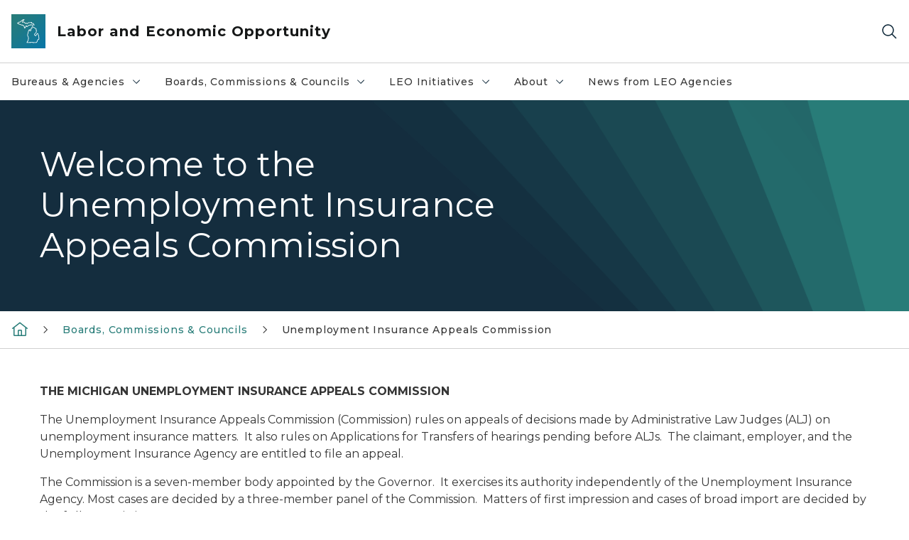

--- FILE ---
content_type: text/html; charset=utf-8
request_url: https://www.michigan.gov/leo/boards-comms-councils/welcome-to-the-michigan-unemployment-insurance-appeals-commission
body_size: 29290
content:



<!DOCTYPE html>
<!--[if lt IE 7]>      <html class="no-js lt-ie9 lt-ie8 lt-ie7"> <![endif]-->
<!--[if IE 7]>         <html class="no-js lt-ie9 lt-ie8"> <![endif]-->
<!--[if IE 8]>         <html class="no-js lt-ie9"> <![endif]-->
<!--[if gt IE 8]><!-->
<html class="no-js" lang="en">
<!--<![endif]-->
<head>
<link href="/leo/-/media/Base-Themes/Core-Libraries/styles/optimized-min.css?rev=0d5ba9d6f4d64dc58b0ec50ad1bb0b58&hash=82667572B7992A40DA3BA306C71F4601" rel="stylesheet" /><link href="/leo/-/media/Base-Themes/Main-Theme/styles/optimized-min.css?rev=dd491b74890540928bec94fb7f92c1a6&hash=3A39CDE6537D4A6E728A3D7876BB17ED" rel="stylesheet" /><link href="/leo/-/media/Themes/eMiCoreTheme/som-guidelines/styles/pre-optimized-min.css?rev=39f954cab04a4fd4ab37c3bf766a1370&hash=6A6CA9DAF33805A24C1E6232B6238F95" rel="stylesheet" /><link href="/leo/-/media/Themes/eMiCoreTheme/DataTables/Styles/optimized-min.css?rev=99f96bab3005400ea7c6c4472bdd5f11&hash=90A13E89B241913E6315945A272E05DB" rel="stylesheet" /><link href="/leo/-/media/Base-Themes/Slick-Carousel/styles/optimized-min.css?rev=9524f845a6664e6891d64d36f9961a6c&hash=FDD94D996C5BBAF7404A7B18E6C320B2" rel="stylesheet" /><link href="/leo/-/media/Themes/eMiCoreTheme/DateRangePicker/Styles/optimized-min.css?rev=2ef96215d9ef47f69da97c840a8917dd&hash=FF86E7551B4E64EDA6A5D87E1E623D0C" rel="stylesheet" /><link href="/leo/-/media/Themes/eMiCoreTheme/eMiCoreTheme/styles/pre-optimized-min.css?rev=4d1836aa208e4b49b392aeec14e1c97d&hash=F6C6266489781FB1BA942BE91B269499" rel="stylesheet" />    



    <title>LEO - Welcome to the Unemployment Insurance Appeals Commission</title>


<link rel="canonical" href="https://www.michigan.gov/leo/boards-comms-councils/welcome-to-the-michigan-unemployment-insurance-appeals-commission">



    <link href="/leo/-/media/Project/Websites/shared/Browser-Icon/favicon.ico?rev=2e0c4e282d1f41d7add652b27b58dd38&amp;hash=C5253FE47D747137107E15497004AFEF" rel="shortcut icon" />


    

    <!--Custom eMich Metadata Rendering advanced Favicon from SXA Site Settings-->

    
            <link rel="apple-touch-icon" sizes="180x180" href="/leo/-/media/Project/Websites/shared/Browser-Icon/apple-touch-icon.png?rev=6ba8df484dcd48a7b322e75d818cc69d&hash=D5A2CC473A33648265585321CF908F48" />
        
    
            <link rel="icon" type="image/png" sizes="32x32" href="/leo/-/media/Project/Websites/shared/Browser-Icon/favicon-32x32.png?rev=7022dacf2ef14b248b731f451c62a380&hash=B237EA0D383CFE8453D93340342A550A" />
        
    
            <link rel="icon" type="image/png" sizes="16x16" href="/leo/-/media/Project/Websites/shared/Browser-Icon/favicon-16x16.png?rev=7f7c62522a1646349d767d94fe24a637&hash=33DC8057A5AA1DE71D1E113CFE71E5D9" />
        
    
            <link rel="manifest" href="/leo/-/media/Project/Websites/shared/Browser-Icon/site.webmanifest?rev=83ca428ef151478d8decb815e7217495&hash=3A181C2AED11CD69BE93241DC86C850D" />
        
    
            <link rel="mask-icon" href="/leo/-/media/Project/Websites/shared/Browser-Icon/safari-pinned-tab.svg?rev=51f3e40a77134fbbb2233ded33af6d5e&hash=EC9CC9BD082F65585DB12639E897CB76" color="#277c78" />
        
    
            <meta name="msapplication-config" content="/leo/-/media/Project/Websites/shared/Browser-Icon/browserconfig.xml?rev=15a1c884ffca4409bb27fcec7eef109e&hash=8A5FCF0AEB3397D969BEBDEB6810CDE4" />
        
    
            <meta name="msapplication-TileColor" content="#277c78" />
        
    
            <meta name="theme-color" content="#ffffff" />
        


    

<!-- Coveo Metadata fields -->




	<meta name="site-name" content="Labor and Economic Opportunity" />


<meta name="site-path" content="leo" />
<meta name="site-logo" content="/leo/-/media/Images/Logos/leo.svg?rev=8edf00a9390e4ceca8f1f7447cc729da&hash=33B58A48093F3F4F4320F3F03BC24BC5" />


<meta name="site-agency" content="LEO" />
<meta name="site-agency-name" content="Department of Labor and Economic Opportunity" />
<meta name="item-type" content="Page" />
<meta name="grouped-item-type" content="Webpages" />
<meta name="site-hierarchy" content="Department of Labor and Economic Opportunity|Labor and Economic Opportunity" />
<meta name="sxa-tags" content="Labor and Economic Opportunity" />
<meta name="page-summary" content="Unemployment Insurance Appeals Commission" />
<meta name="page-template" content="Page" />
<meta name="page-image" content="" />
<meta name="page-hasformcomponent" content="false" />
<meta name="robots" content="" />
<meta name="page-breadcrumb" content="Labor and Economic Opportunity|Boards, Commissions & Councils|Unemployment Insurance Appeals Commission" />






<!-- end Coveo Metadata fields -->



<meta property="og:description"  content="Unemployment Insurance Appeals Commission"><meta property="og:image"  content="https://www.michigan.gov/leo/-/media/Project/Websites/leo/Images/Logos/LEO/LEO-logo-1200x630.png?rev=ce28fe4eba9544338bc4a297c21f2088&amp;hash=9C300A8FA59513B16E3797FCDF780FE9"><meta property="og:title"  content="Unemployment Insurance Appeals Commission"><meta property="og:url"  content="https://www.michigan.gov/leo/boards-comms-councils/welcome-to-the-michigan-unemployment-insurance-appeals-commission">



<meta  name="description" content="Unemployment Insurance Appeals Commission">



<meta property="twitter:title"  content="Welcome to the Unemployment Insurance Appeals Commission"><meta property="twitter:card"  content="summary_large_image">

    <meta name="viewport" content="width=device-width, initial-scale=1" />


    


<!-- Google Tag Manager -->
<script>(function(w,d,s,l,i){w[l]=w[l]||[];w[l].push({'gtm.start':
new Date().getTime(),event:'gtm.js'});var f=d.getElementsByTagName(s)[0],
j=d.createElement(s),dl=l!='dataLayer'?'&l='+l:'';j.async=true;j.src=
'https://www.googletagmanager.com/gtm.js?id='+i+dl;f.parentNode.insertBefore(j,f);
})(window,document,'script','dataLayer','GTM-WTW7M9');</script>
<!-- End Google Tag Manager -->


    





    




    <script type="application/ld+json">
             {"@context":"https://schema.org","@type":"WebPage","name":"Welcome to the Unemployment Insurance Appeals Commission","description":"Unemployment Insurance Appeals Commission","url":"https://www.michigan.gov/leo/boards-comms-councils/welcome-to-the-michigan-unemployment-insurance-appeals-commission","inLanguage":"en-US"}
    </script>

</head>
<body class="default-device bodyclass">
    



    


<!-- Google Tag Manager (noscript) -->
<noscript><iframe src='https://www.googletagmanager.com/ns.html?id=GTM-WTW7M9'
height="0" width="0" style="display:none;visibility:hidden" title="Google Tag Manager"></iframe></noscript>
<!-- End Google Tag Manager (noscript) -->

    
<!-- #wrapper -->

<div id="wrapper">
    <a class="sr-only sr-only-focusable jump-to-id header__skip" href="#pagebody" data-target-id="main"><span class="skip-main">Skip to main content</span></a>
    <!-- #header -->
    <header>
        <div id="header" class="">
            



<div class="component content component__section main-width">
    <div class="component-content">
<div class="print-only">
  <div class="container">
    <div class="row text-center">
      <div class="col-12">
        <!-- Get Url for mobile page logo -->
       
          
              
       
          
              
               <img class="header-logo" src="/leo/-/media/Project/Websites/shared/Site-Logos/MichiganGlobal-logo-Icon.svg?rev=e29162c06c174283bdf2106d78d932ac&hash=B6694095C03E5D2A304C059B624C5E31" alt="Michigan Header Logo" /> 
             
    
      </div>
      <div class="col-12">
        <!-- Get Site Name -->
        <div class="section-title mb-0">LEO Labor and Economic Opportunity</div>
      </div>
    </div>
  </div>
</div><div class="navbar"><div class="navbar-brand pl-1">

<a  href="/leo" class="navbar-brand-img">

    
            <img class="header-logo-img" src="/leo/-/media/Project/Websites/shared/Site-Logos/MichiganGlobal-logo-Icon.svg?rev=e29162c06c174283bdf2106d78d932ac&hash=B6694095C03E5D2A304C059B624C5E31" alt="Michigan Header Logo" /> 
        
    

    
    
            <img class="header-logo" src="/leo/-/media/Project/Websites/shared/Site-Logos/MichiganGlobal-logo-Icon.svg?rev=e29162c06c174283bdf2106d78d932ac&hash=B6694095C03E5D2A304C059B624C5E31" alt="Michigan Header Logo" /> 
        
    
</a>

<a  href="/leo" class="navbar-brand-title">
<div class="header__section-title">Labor and Economic Opportunity</div>
</a>
</div><div class="action-bar">
<button class="header__section-search-wrapper" aria-label="Search">
    <span class="header__section-search-icon" aria-hidden="true"></span>
</button>
 <button class="navigation-toggle-header" type="button" aria-label="Open Main Menu" aria-expanded="false" id="mobileMenuButton" aria-controls="mobileMenuContent">
    <span class="navigation-toggle-header-icon"></span>
 </button>
</div></div>    </div>
</div>



    <section class="component component-wrapper">
            <div class="container-fluid">
<div class="row">    <div class="component navigation col-12 d-none d-md-block navigation-main navigation-main-vertical">
        <div class="component-content">
<nav id="menuA" aria-label="Main menu" class="headerMain-menu main-width">
    <div class="menu-a">
        <div class="main-nav">
            <ul class="clearfix nav main-menu">
                                <li class="level1 rel-level1 nav-item">
                                    <div class="navigation-title field-navigation-title" data-id="#meganav_dbaba23ca8344a058a4dc43ebd8d1e50">
                                        <button type="button" tabindex="0" data-index="0" class="not-link nav-link w-100 lv1-item_0" aria-expanded="false">
                                            Bureaus &amp; Agencies
                                            <span class="header-caret"></span>
                                        </button>
                                    </div>
                                </li>
                                <li class="level1 rel-level1 nav-item">
                                    <div class="navigation-title field-navigation-title" data-id="#meganav_f6748ae79d1348e8b54f948cd35baa28">
                                        <button type="button" tabindex="0" data-index="1" class="not-link nav-link w-100 lv1-item_1" aria-expanded="false">
                                            Boards, Commissions &amp; Councils
                                            <span class="header-caret"></span>
                                        </button>
                                    </div>
                                </li>
                                <li class="level1 rel-level1 nav-item">
                                    <div class="navigation-title field-navigation-title" data-id="#meganav_f798b13b80454eab8128b65c4fef37d5">
                                        <button type="button" tabindex="0" data-index="2" class="not-link nav-link w-100 lv1-item_2" aria-expanded="false">
                                            LEO Initiatives
                                            <span class="header-caret"></span>
                                        </button>
                                    </div>
                                </li>
                                <li class="level1 rel-level1 nav-item">
                                    <div class="navigation-title field-navigation-title" data-id="#meganav_5a06ea10fd2643d08ccfe5f360b85947">
                                        <button type="button" tabindex="0" data-index="3" class="not-link nav-link w-100 lv1-item_3" aria-expanded="false">
                                            About
                                            <span class="header-caret"></span>
                                        </button>
                                    </div>
                                </li>
                                <li class="level1 rel-level1 nav-item">
                                    <div class="navigation-title field-navigation-title">
                                        <a href="/leo/news" target="_self" data-index="4" class="nav-link lv1-item_4">
                                            News from LEO Agencies
                                        </a>
                                    </div>
                                </li>

            </ul>
        </div>
    </div>
</nav>

        <div class="megamenu main-nav" id="meganav_dbaba23ca8344a058a4dc43ebd8d1e50">
            <div class="container-fluid content-width px-0">
                <div class="row no-gutters">
                    <div class="col-12 col-md-5 second-level">
                        <div class="row no-gutters">
                            <div class="col-12">
                                <div class="second-level-title h1 ml-1 mb-1">Bureaus &amp; Agencies</div>
                                <a class="second-level-link ml-1" href="/leo/bureaus-agencies">
                                    Go to Bureaus &amp; Agencies
                                    <span class="header-caret-next"></span>
                                </a>
                                <ul class="nav flex-column mt-1">
                                            <li class="nav-item">
                                                        <button type="button" tabindex="0" data-index="0" class="not-link nav-link w-100 lv2-0 w-100" data-subnavid="#subnav_43f60c5b1afc42768b82c2376b6c6519" data-linktarget="_self" aria-controls="subnav_43f60c5b1afc42768b82c2376b6c6519" aria-expanded="false">
                                                            Bureau of Employment Relations
                                                            <span class="header-caret-next"></span>
                                                        </button>
                                            </li>
                                            <li class="nav-item">
                                                        <button type="button" tabindex="0" data-index="1" class="not-link nav-link w-100 lv2-1 w-100" data-subnavid="#subnav_21e5599b0b72465c891030e1fac50beb" data-linktarget="_self" aria-controls="subnav_21e5599b0b72465c891030e1fac50beb" aria-expanded="false">
                                                            Bureau of Services for Blind Persons
                                                            <span class="header-caret-next"></span>
                                                        </button>
                                            </li>
                                            <li class="nav-item">
                                                        <button type="button" tabindex="0" data-index="2" class="not-link nav-link w-100 lv2-2 w-100" data-subnavid="#subnav_ad128c39ba3342c7b887be4aa521142b" data-linktarget="_self" aria-controls="subnav_ad128c39ba3342c7b887be4aa521142b" aria-expanded="false">
                                                            Michigan Career &amp; Technical Institute
                                                            <span class="header-caret-next"></span>
                                                        </button>
                                            </li>
                                            <li class="nav-item">
                                                        <a href="https://www.michiganbusiness.org/" data-index="3" class="nav-link lv2-3" target="_blank">
                                                            Michigan Economic Development Corporation
                                                        </a>
                                            </li>
                                            <li class="nav-item">
                                                        <button type="button" tabindex="0" data-index="4" class="not-link nav-link w-100 lv2-4 w-100" data-subnavid="#subnav_4c299ca245c74f77ac177111f0da50b2" data-linktarget="_self" aria-controls="subnav_4c299ca245c74f77ac177111f0da50b2" aria-expanded="false">
                                                            Community &amp; Worker Economic Transition Office
                                                            <span class="header-caret-next"></span>
                                                        </button>
                                            </li>
                                            <li class="nav-item">
                                                        <button type="button" tabindex="0" data-index="5" class="not-link nav-link w-100 lv2-5 w-100" data-subnavid="#subnav_8a67d1ec7e9d4015a6869fc8968092ea" data-linktarget="_self" aria-controls="subnav_8a67d1ec7e9d4015a6869fc8968092ea" aria-expanded="false">
                                                            Michigan High-Speed Internet Office
                                                            <span class="header-caret-next"></span>
                                                        </button>
                                            </li>
                                            <li class="nav-item">
                                                        <button type="button" tabindex="0" data-index="6" class="not-link nav-link w-100 lv2-6 w-100" data-subnavid="#subnav_c8cc61abce62483bab207af31491eea0" data-linktarget="_self" aria-controls="subnav_c8cc61abce62483bab207af31491eea0" aria-expanded="false">
                                                            Michigan Occupational Safety and Health Administration
                                                            <span class="header-caret-next"></span>
                                                        </button>
                                            </li>
                                            <li class="nav-item">
                                                        <button type="button" tabindex="0" data-index="7" class="not-link nav-link w-100 lv2-7 w-100" data-subnavid="#subnav_5ebb47743d4040c6b0c5fb7f5ff4a0a8" data-linktarget="_self" aria-controls="subnav_5ebb47743d4040c6b0c5fb7f5ff4a0a8" aria-expanded="false">
                                                            Michigan Rehabilitation Services
                                                            <span class="header-caret-next"></span>
                                                        </button>
                                            </li>
                                            <li class="nav-item">
                                                        <a href="https://www.michigan.gov/mshda" data-index="8" class="nav-link lv2-8" target="_self">
                                                            Michigan State Housing Development Authority
                                                        </a>
                                            </li>
                                            <li class="nav-item">
                                                        <a href="https://www.michigan.gov//ogm" data-index="9" class="nav-link lv2-9" target="_self">
                                                            Office of Global Michigan
                                                        </a>
                                            </li>
                                            <li class="nav-item">
                                                        <a href="https://www.michiganbusiness.org/ofme/policy-resources/" data-index="10" class="nav-link lv2-10" target="_blank">
                                                            Office of Mobility and Electrification
                                                        </a>
                                            </li>
                                            <li class="nav-item">
                                                        <button type="button" tabindex="0" data-index="11" class="not-link nav-link w-100 lv2-11 w-100" data-subnavid="#subnav_09f8cd000d4f4d67b0db64ada5a59606" data-linktarget="_self" aria-controls="subnav_09f8cd000d4f4d67b0db64ada5a59606" aria-expanded="false">
                                                            Office of Rural Prosperity
                                                            <span class="header-caret-next"></span>
                                                        </button>
                                            </li>
                                            <li class="nav-item">
                                                        <button type="button" tabindex="0" data-index="12" class="not-link nav-link w-100 lv2-12 w-100" data-subnavid="#subnav_d5e17055c53e4793a0851bd8fae20f80" data-linktarget="_self" aria-controls="subnav_d5e17055c53e4793a0851bd8fae20f80" aria-expanded="false">
                                                            State Land Bank Authority
                                                            <span class="header-caret-next"></span>
                                                        </button>
                                            </li>
                                            <li class="nav-item">
                                                        <button type="button" tabindex="0" data-index="13" class="not-link nav-link w-100 lv2-13 w-100" data-subnavid="#subnav_55ad5a1e12c24b55839385eb6bb15c51" data-linktarget="_self" aria-controls="subnav_55ad5a1e12c24b55839385eb6bb15c51" aria-expanded="false">
                                                            Unemployment Insurance Agency
                                                            <span class="header-caret-next"></span>
                                                        </button>
                                            </li>
                                            <li class="nav-item">
                                                        <button type="button" tabindex="0" data-index="14" class="not-link nav-link w-100 lv2-14 w-100" data-subnavid="#subnav_207f924edbae4dbd93de1609feac39ea" data-linktarget="_self" aria-controls="subnav_207f924edbae4dbd93de1609feac39ea" aria-expanded="false">
                                                            Workers&#39; Disability Compensation Agency
                                                            <span class="header-caret-next"></span>
                                                        </button>
                                            </li>
                                            <li class="nav-item">
                                                        <button type="button" tabindex="0" data-index="15" class="not-link nav-link w-100 lv2-15 lv2-last" data-subnavid="#subnav_ab10376d8aef4a898bacae8b74ae1bea" data-linktarget="_self" aria-controls="subnav_ab10376d8aef4a898bacae8b74ae1bea" aria-expanded="false">
                                                            Workforce Development
                                                            <span class="header-caret-next"></span>
                                                        </button>
                                            </li>

                                </ul>
                            </div>
                        </div>
                    </div>
                    <div class="col-12 col-md-7 main-nav third-level active default"></div>
                        <div class="col-12 col-md-7 main-nav third-level" id="subnav_43f60c5b1afc42768b82c2376b6c6519">
                            <div class="row no-gutters">
                                <div class="col-12 col-md-8">
                                <div class="third-level-title h1 ml-1 mb-1">Bureau of Employment Relations</div>
                                <a class="third-level-link ml-1" href="/leo/bureaus-agencies/ber" target="_self">
                                    Go to Bureau of Employment Relations
                                    <span class="header-caret-next"></span>
                                </a>
                                    <p class="ml-1 nav-text">
                                        
                                    </p>
                                    <ul class="nav flex-column mt-1">
                                                <li class="nav-item">
                                                        <a href="/leo/bureaus-agencies/ber/michigan-employment-relations-commission" data-index="0" class="nav-link lv3-0" target="_self">
                                                            Michigan Employment Relations Commission
                                                        </a>
                                                </li>
                                                <li class="nav-item">
                                                        <a href="/leo/bureaus-agencies/ber/wage-and-hour" data-index="1" class="nav-link lv3-1 lv3-last" target="_self">
                                                            Wage and Hour
                                                        </a>
                                                </li>

                                    </ul>
                                </div>
                            </div>
                        </div>
                        <div class="col-12 col-md-7 main-nav third-level" id="subnav_21e5599b0b72465c891030e1fac50beb">
                            <div class="row no-gutters">
                                <div class="col-12 col-md-8">
                                <div class="third-level-title h1 ml-1 mb-1">Bureau of Services for Blind Persons</div>
                                <a class="third-level-link ml-1" href="/leo/bureaus-agencies/bureau-of-services-for-blind-persons" target="_self">
                                    Go to Bureau of Services for Blind Persons
                                    <span class="header-caret-next"></span>
                                </a>
                                    <p class="ml-1 nav-text">
                                        Bureau of Services for Blind Persons
                                    </p>
                                    <ul class="nav flex-column mt-1">
                                                <li class="nav-item">
                                                        <a href="/leo/bureaus-agencies/bureau-of-services-for-blind-persons/broad-overview" data-index="0" class="nav-link lv3-0" target="_self">
                                                            Broad Overview
                                                        </a>
                                                </li>
                                                <li class="nav-item">
                                                        <a href="/leo/bureaus-agencies/bureau-of-services-for-blind-persons/bsbp-local-offices" data-index="1" class="nav-link lv3-1" target="_self">
                                                            BSBP Local Offices
                                                        </a>
                                                </li>
                                                <li class="nav-item">
                                                        <a href="/leo/bureaus-agencies/bureau-of-services-for-blind-persons/bsbp-office-information" data-index="2" class="nav-link lv3-2" target="_self">
                                                            BSBP Office Information
                                                        </a>
                                                </li>
                                                <li class="nav-item">
                                                        <a href="/leo/bureaus-agencies/bureau-of-services-for-blind-persons/deafblind-services" data-index="3" class="nav-link lv3-3" target="_self">
                                                            DeafBlind Services
                                                        </a>
                                                </li>
                                                <li class="nav-item">
                                                        <a href="/leo/bureaus-agencies/bureau-of-services-for-blind-persons/documents-and-reports" data-index="4" class="nav-link lv3-4" target="_self">
                                                            Documents and Reports
                                                        </a>
                                                </li>
                                                <li class="nav-item">
                                                        <a href="/leo/bureaus-agencies/bureau-of-services-for-blind-persons/bsbp-resources" data-index="5" class="nav-link lv3-5" target="_self">
                                                            BSBP Resources
                                                        </a>
                                                </li>
                                                <li class="nav-item">
                                                        <a href="/leo/bureaus-agencies/bureau-of-services-for-blind-persons/bsbp-training-center" data-index="6" class="nav-link lv3-6" target="_self">
                                                            BSBP Training Center
                                                        </a>
                                                </li>
                                                <li class="nav-item">
                                                        <a href="/leo/bureaus-agencies/bureau-of-services-for-blind-persons/bsbp-vocational-rehabilitation-services" data-index="7" class="nav-link lv3-7" target="_self">
                                                            BSBP Vocational Rehabilitation
                                                        </a>
                                                </li>
                                                <li class="nav-item">
                                                        <a href="/leo/bureaus-agencies/bureau-of-services-for-blind-persons/business-enterprise-program" data-index="8" class="nav-link lv3-8" target="_self">
                                                            Business Enterprise Program
                                                        </a>
                                                </li>
                                                <li class="nav-item">
                                                        <a href="/leo/bureaus-agencies/bureau-of-services-for-blind-persons/independent-living-services-for-seniors" data-index="9" class="nav-link lv3-9" target="_self">
                                                            Independent Living Services for Seniors
                                                        </a>
                                                </li>
                                                <li class="nav-item">
                                                        <a href="/leo/bureaus-agencies/bureau-of-services-for-blind-persons/pre-employment-transition-services" data-index="10" class="nav-link lv3-10" target="_self">
                                                            Pre-Employment Transition Services
                                                        </a>
                                                </li>
                                                <li class="nav-item">
                                                        <a href="/leo/bureaus-agencies/bureau-of-services-for-blind-persons/btbl" data-index="11" class="nav-link lv3-11 lv3-last" target="_self">
                                                            Braille and Talking Book Library
                                                        </a>
                                                </li>

                                    </ul>
                                </div>
                            </div>
                        </div>
                        <div class="col-12 col-md-7 main-nav third-level" id="subnav_ad128c39ba3342c7b887be4aa521142b">
                            <div class="row no-gutters">
                                <div class="col-12 col-md-8">
                                <div class="third-level-title h1 ml-1 mb-1">Michigan Career &amp; Technical Institute</div>
                                <a class="third-level-link ml-1" href="/leo/bureaus-agencies/mcti" target="_self">
                                    Go to Michigan Career &amp; Technical Institute
                                    <span class="header-caret-next"></span>
                                </a>
                                    <p class="ml-1 nav-text">
                                        
                                    </p>
                                    <ul class="nav flex-column mt-1">
                                                <li class="nav-item">
                                                        <a href="/leo/bureaus-agencies/mcti/about/overview" data-index="0" class="nav-link lv3-0" target="_self">
                                                            About MCTI
                                                        </a>
                                                </li>
                                                <li class="nav-item">
                                                        <a href="/leo/bureaus-agencies/mcti/student-services/welcome-to-mcti" data-index="1" class="nav-link lv3-1" target="_self">
                                                            Student Services
                                                        </a>
                                                </li>
                                                <li class="nav-item">
                                                        <a href="/leo/bureaus-agencies/mcti/admissions/why-mcti" data-index="2" class="nav-link lv3-2" target="_self">
                                                            Admissions
                                                        </a>
                                                </li>
                                                <li class="nav-item">
                                                        <a href="/leo/bureaus-agencies/mcti/academics/vocational-training-programs" data-index="3" class="nav-link lv3-3" target="_self">
                                                            Academics
                                                        </a>
                                                </li>
                                                <li class="nav-item">
                                                        <a href="/leo/bureaus-agencies/mcti/about/campus-locator" data-index="4" class="nav-link lv3-4" target="_self">
                                                            Campus Locations
                                                        </a>
                                                </li>
                                                <li class="nav-item">
                                                        <a href="/leo/bureaus-agencies/mcti#contact" data-index="5" class="nav-link lv3-5 lv3-last" target="_self">
                                                            Contact MCTI
                                                        </a>
                                                </li>

                                    </ul>
                                </div>
                            </div>
                        </div>
                        <div class="col-12 col-md-7 main-nav third-level" id="subnav_b0952ccd4a2b4d65888dbec1f8165776">
                            <div class="row no-gutters">
                                <div class="col-12 col-md-8">
                                <div class="third-level-title h1 ml-1 mb-1">Michigan Economic Development Corporation</div>
                                <a class="third-level-link ml-1" href="https://www.michiganbusiness.org/" target="_blank">
                                    Go to Michigan Economic Development Corporation
                                    <span class="header-caret-next"></span>
                                </a>
                                    <p class="ml-1 nav-text">
                                        
                                    </p>
                                </div>
                            </div>
                        </div>
                        <div class="col-12 col-md-7 main-nav third-level" id="subnav_4c299ca245c74f77ac177111f0da50b2">
                            <div class="row no-gutters">
                                <div class="col-12 col-md-8">
                                <div class="third-level-title h1 ml-1 mb-1">Community &amp; Worker Economic Transition Office</div>
                                <a class="third-level-link ml-1" href="/leo/bureaus-agencies/economic-transition" target="_self">
                                    Go to Community &amp; Worker Economic Transition Office
                                    <span class="header-caret-next"></span>
                                </a>
                                    <p class="ml-1 nav-text">
                                        
                                    </p>
                                    <ul class="nav flex-column mt-1">
                                                <li class="nav-item">
                                                        <a href="/leo/bureaus-agencies/economic-transition/community-growth-academy" data-index="0" class="nav-link lv3-0" target="_self">
                                                            Community Growth Academy
                                                        </a>
                                                </li>
                                                <li class="nav-item">
                                                        <a href="/leo/bureaus-agencies/economic-transition/michigan-supplier-conversion-grant-program" data-index="1" class="nav-link lv3-1 lv3-last" target="_self">
                                                            Michigan Supplier Conversion Grant Program
                                                        </a>
                                                </li>

                                    </ul>
                                </div>
                            </div>
                        </div>
                        <div class="col-12 col-md-7 main-nav third-level" id="subnav_8a67d1ec7e9d4015a6869fc8968092ea">
                            <div class="row no-gutters">
                                <div class="col-12 col-md-8">
                                <div class="third-level-title h1 ml-1 mb-1">Michigan High-Speed Internet Office</div>
                                <a class="third-level-link ml-1" href="/leo/bureaus-agencies/mihi" target="_self">
                                    Go to Michigan High-Speed Internet Office
                                    <span class="header-caret-next"></span>
                                </a>
                                    <p class="ml-1 nav-text">
                                        Michigan High-Speed Internet Office
                                    </p>
                                    <ul class="nav flex-column mt-1">
                                                <li class="nav-item">
                                                        <a href="/leo/bureaus-agencies/mihi/michigan-digital-inclusion-resources" data-index="0" class="nav-link lv3-0" target="_self">
                                                            Michigan Digital Equity and Inclusion
                                                        </a>
                                                </li>
                                                <li class="nav-item">
                                                        <a href="/leo/bureaus-agencies/mihi/miconnectedfuture" data-index="1" class="nav-link lv3-1" target="_self">
                                                            MI Connected Future
                                                        </a>
                                                </li>
                                                <li class="nav-item">
                                                        <a href="/leo/bureaus-agencies/mihi/funding-opportunities" data-index="2" class="nav-link lv3-2" target="_self">
                                                            Funding Opportunities
                                                        </a>
                                                </li>
                                                <li class="nav-item">
                                                        <a href="/leo/bureaus-agencies/mihi/contact-us" data-index="3" class="nav-link lv3-3 lv3-last" target="_self">
                                                            Contact Us
                                                        </a>
                                                </li>

                                    </ul>
                                </div>
                            </div>
                        </div>
                        <div class="col-12 col-md-7 main-nav third-level" id="subnav_c8cc61abce62483bab207af31491eea0">
                            <div class="row no-gutters">
                                <div class="col-12 col-md-8">
                                <div class="third-level-title h1 ml-1 mb-1">Michigan Occupational Safety and Health Administration</div>
                                <a class="third-level-link ml-1" href="/leo/bureaus-agencies/miosha" target="_self">
                                    Go to Michigan Occupational Safety and Health Administration
                                    <span class="header-caret-next"></span>
                                </a>
                                    <p class="ml-1 nav-text">
                                        
                                    </p>
                                    <ul class="nav flex-column mt-1">
                                                <li class="nav-item">
                                                        <a href="/leo/bureaus-agencies/miosha/miosha-mti-survey-page" data-index="0" class="nav-link lv3-0" target="_self">
                                                            MIOSHA MTI Survey Page
                                                        </a>
                                                </li>
                                                <li class="nav-item">
                                                        <a href="/leo/bureaus-agencies/miosha/about-miosha" data-index="1" class="nav-link lv3-1" target="_self">
                                                            About MIOSHA
                                                        </a>
                                                </li>
                                                <li class="nav-item">
                                                        <a href="/leo/bureaus-agencies/miosha/cet" data-index="2" class="nav-link lv3-2" target="_self">
                                                            Consultation Education and Training
                                                        </a>
                                                </li>
                                                <li class="nav-item">
                                                        <a href="/leo/bureaus-agencies/miosha/online-payment" data-index="3" class="nav-link lv3-3" target="_self">
                                                            Online Penalty Payment
                                                        </a>
                                                </li>
                                                <li class="nav-item">
                                                        <a href="/leo/bureaus-agencies/miosha/policies-and-procedures" data-index="4" class="nav-link lv3-4" target="_self">
                                                            Policies and Procedures
                                                        </a>
                                                </li>
                                                <li class="nav-item">
                                                        <a href="/leo/bureaus-agencies/miosha/reporting-fatalities-and-injuries" data-index="5" class="nav-link lv3-5" target="_self">
                                                            Reporting Fatalities and Injuries
                                                        </a>
                                                </li>
                                                <li class="nav-item">
                                                        <a href="/leo/bureaus-agencies/miosha/safety-and-health-programs" data-index="6" class="nav-link lv3-6" target="_self">
                                                            Safety and Health Programs
                                                        </a>
                                                </li>
                                                <li class="nav-item">
                                                        <a href="/leo/bureaus-agencies/miosha/standards" data-index="7" class="nav-link lv3-7" target="_self">
                                                            Standards
                                                        </a>
                                                </li>
                                                <li class="nav-item">
                                                        <a href="/leo/bureaus-agencies/miosha/employer-assistance" data-index="8" class="nav-link lv3-8" target="_self">
                                                            Employer Assistance
                                                        </a>
                                                </li>
                                                <li class="nav-item">
                                                        <a href="/leo/bureaus-agencies/miosha/enforcement-and-appeals" data-index="9" class="nav-link lv3-9" target="_self">
                                                            Enforcement and Appeals
                                                        </a>
                                                </li>
                                                <li class="nav-item">
                                                        <a href="/leo/bureaus-agencies/miosha/topics" data-index="10" class="nav-link lv3-10" target="_self">
                                                            Topics
                                                        </a>
                                                </li>
                                                <li class="nav-item">
                                                        <a href="/leo/bureaus-agencies/miosha/resources" data-index="11" class="nav-link lv3-11 lv3-last" target="_self">
                                                            Resources
                                                        </a>
                                                </li>

                                    </ul>
                                </div>
                            </div>
                        </div>
                        <div class="col-12 col-md-7 main-nav third-level" id="subnav_5ebb47743d4040c6b0c5fb7f5ff4a0a8">
                            <div class="row no-gutters">
                                <div class="col-12 col-md-8">
                                <div class="third-level-title h1 ml-1 mb-1">Michigan Rehabilitation Services</div>
                                <a class="third-level-link ml-1" href="/leo/bureaus-agencies/mrs" target="_self">
                                    Go to Michigan Rehabilitation Services
                                    <span class="header-caret-next"></span>
                                </a>
                                    <p class="ml-1 nav-text">
                                        Michigan Rehabilitation Services
                                    </p>
                                    <ul class="nav flex-column mt-1">
                                                <li class="nav-item">
                                                        <a href="/leo/bureaus-agencies/mrs/individuals" data-index="0" class="nav-link lv3-0" target="_self">
                                                            MRS for Individuals
                                                        </a>
                                                </li>
                                                <li class="nav-item">
                                                        <a href="/leo/bureaus-agencies/mrs/mrs-for-students" data-index="1" class="nav-link lv3-1" target="_self">
                                                            MRS for Students
                                                        </a>
                                                </li>
                                                <li class="nav-item">
                                                        <a href="/leo/bureaus-agencies/mrs/businesses" data-index="2" class="nav-link lv3-2" target="_self">
                                                            MRS for Businesses
                                                        </a>
                                                </li>
                                                <li class="nav-item">
                                                        <a href="/leo/bureaus-agencies/mrs/events" data-index="3" class="nav-link lv3-3" target="_self">
                                                            Calendar
                                                        </a>
                                                </li>
                                                <li class="nav-item">
                                                        <a href="/leo/bureaus-agencies/mrs/legislative-reports" data-index="4" class="nav-link lv3-4" target="_self">
                                                            Legislative Reports
                                                        </a>
                                                </li>
                                                <li class="nav-item">
                                                        <a href="/leo/bureaus-agencies/mrs/disability-resources" data-index="5" class="nav-link lv3-5 lv3-last" target="_self">
                                                            Disability Resources
                                                        </a>
                                                </li>

                                    </ul>
                                </div>
                            </div>
                        </div>
                        <div class="col-12 col-md-7 main-nav third-level" id="subnav_d6cec4f100c24e63a1c74a15441c6c84">
                            <div class="row no-gutters">
                                <div class="col-12 col-md-8">
                                <div class="third-level-title h1 ml-1 mb-1">Michigan State Housing Development Authority</div>
                                <a class="third-level-link ml-1" href="https://www.michigan.gov/mshda" target="_self">
                                    Go to Michigan State Housing Development Authority
                                    <span class="header-caret-next"></span>
                                </a>
                                    <p class="ml-1 nav-text">
                                        
                                    </p>
                                </div>
                            </div>
                        </div>
                        <div class="col-12 col-md-7 main-nav third-level" id="subnav_9b16869159e14dc3baa336aace1f14f1">
                            <div class="row no-gutters">
                                <div class="col-12 col-md-8">
                                <div class="third-level-title h1 ml-1 mb-1">Office of Global Michigan</div>
                                <a class="third-level-link ml-1" href="https://www.michigan.gov//ogm" target="_self">
                                    Go to Office of Global Michigan
                                    <span class="header-caret-next"></span>
                                </a>
                                    <p class="ml-1 nav-text">
                                        
                                    </p>
                                </div>
                            </div>
                        </div>
                        <div class="col-12 col-md-7 main-nav third-level" id="subnav_8983b298d5ff4388939178089c8e1cc9">
                            <div class="row no-gutters">
                                <div class="col-12 col-md-8">
                                <div class="third-level-title h1 ml-1 mb-1">Office of Mobility and Electrification</div>
                                <a class="third-level-link ml-1" href="https://www.michiganbusiness.org/ofme/policy-resources/" target="_blank">
                                    Go to Office of Mobility and Electrification
                                    <span class="header-caret-next"></span>
                                </a>
                                    <p class="ml-1 nav-text">
                                        
                                    </p>
                                </div>
                            </div>
                        </div>
                        <div class="col-12 col-md-7 main-nav third-level" id="subnav_09f8cd000d4f4d67b0db64ada5a59606">
                            <div class="row no-gutters">
                                <div class="col-12 col-md-8">
                                <div class="third-level-title h1 ml-1 mb-1">Office of Rural Prosperity</div>
                                <a class="third-level-link ml-1" href="/leo/bureaus-agencies/office-of-rural-development" target="_self">
                                    Go to Office of Rural Prosperity
                                    <span class="header-caret-next"></span>
                                </a>
                                    <p class="ml-1 nav-text">
                                        
                                    </p>
                                    <ul class="nav flex-column mt-1">
                                                <li class="nav-item">
                                                        <a href="/leo/bureaus-agencies/office-of-rural-development/building-the-bridge-video-series" data-index="0" class="nav-link lv3-0" target="_self">
                                                            Building the Bridge Video Series
                                                        </a>
                                                </li>
                                                <li class="nav-item">
                                                        <a href="/leo/bureaus-agencies/office-of-rural-development/events" data-index="1" class="nav-link lv3-1" target="_self">
                                                            Events
                                                        </a>
                                                </li>
                                                <li class="nav-item">
                                                        <a href="/leo/bureaus-agencies/office-of-rural-development/rural-readiness-program" data-index="2" class="nav-link lv3-2" target="_self">
                                                            Rural Readiness Program
                                                        </a>
                                                </li>
                                                <li class="nav-item">
                                                        <a href="/leo/bureaus-agencies/office-of-rural-development/stronger-communities-brighter-futures" data-index="3" class="nav-link lv3-3" target="_self">
                                                            Stronger Communities Brighter Futures
                                                        </a>
                                                </li>
                                                <li class="nav-item">
                                                        <a href="/leo/bureaus-agencies/office-of-rural-development/roadmap-to-rural-prosperity" data-index="4" class="nav-link lv3-4" target="_self">
                                                            Roadmap to Rural Prosperity
                                                        </a>
                                                </li>
                                                <li class="nav-item">
                                                        <a href="/leo/bureaus-agencies/office-of-rural-development/rural-readiness-grant-program" data-index="5" class="nav-link lv3-5 lv3-last" target="_self">
                                                            Rural Readiness Grant Program
                                                        </a>
                                                </li>

                                    </ul>
                                </div>
                            </div>
                        </div>
                        <div class="col-12 col-md-7 main-nav third-level" id="subnav_d5e17055c53e4793a0851bd8fae20f80">
                            <div class="row no-gutters">
                                <div class="col-12 col-md-8">
                                <div class="third-level-title h1 ml-1 mb-1">State Land Bank Authority</div>
                                <a class="third-level-link ml-1" href="/leo/bureaus-agencies/landbank" target="_self">
                                    Go to State Land Bank Authority
                                    <span class="header-caret-next"></span>
                                </a>
                                    <p class="ml-1 nav-text">
                                        State Land Bank Authority
                                    </p>
                                    <ul class="nav flex-column mt-1">
                                                <li class="nav-item">
                                                        <a href="/leo/bureaus-agencies/landbank/about" data-index="0" class="nav-link lv3-0" target="_self">
                                                            About Us
                                                        </a>
                                                </li>
                                                <li class="nav-item">
                                                        <a href="/leo/bureaus-agencies/landbank/partner-land-bank" data-index="1" class="nav-link lv3-1" target="_self">
                                                            Partner Land Banks
                                                        </a>
                                                </li>
                                                <li class="nav-item">
                                                        <a href="/leo/bureaus-agencies/landbank/requests-for-proposals-and-qualifications" data-index="2" class="nav-link lv3-2" target="_self">
                                                            Requests for Proposals and Qualifications
                                                        </a>
                                                </li>
                                                <li class="nav-item">
                                                        <a href="/leo/bureaus-agencies/landbank/reports-and-faqs" data-index="3" class="nav-link lv3-3 lv3-last" target="_self">
                                                            Reports and FAQ&#39;s
                                                        </a>
                                                </li>

                                    </ul>
                                </div>
                            </div>
                        </div>
                        <div class="col-12 col-md-7 main-nav third-level" id="subnav_55ad5a1e12c24b55839385eb6bb15c51">
                            <div class="row no-gutters">
                                <div class="col-12 col-md-8">
                                <div class="third-level-title h1 ml-1 mb-1">Unemployment Insurance Agency</div>
                                <a class="third-level-link ml-1" href="/leo/bureaus-agencies/uia" target="_self">
                                    Go to Unemployment Insurance Agency
                                    <span class="header-caret-next"></span>
                                </a>
                                    <p class="ml-1 nav-text">
                                        Unemployment Insurance Agency
                                    </p>
                                    <ul class="nav flex-column mt-1">
                                                <li class="nav-item">
                                                        <a href="/leo/bureaus-agencies/uia/uia-resources-for-claimants" data-index="0" class="nav-link lv3-0" target="_self">
                                                            UIA Resources for Workers
                                                        </a>
                                                </li>
                                                <li class="nav-item">
                                                        <a href="/leo/bureaus-agencies/uia/unemployment-insurance-dashboard" data-index="1" class="nav-link lv3-1" target="_self">
                                                            UI Dashboard
                                                        </a>
                                                </li>
                                                <li class="nav-item">
                                                        <a href="/leo/bureaus-agencies/uia/employers" data-index="2" class="nav-link lv3-2" target="_self">
                                                            UIA Resources for Employers 
                                                        </a>
                                                </li>
                                                <li class="nav-item">
                                                        <a href="/leo/bureaus-agencies/uia/tools" data-index="3" class="nav-link lv3-3" target="_self">
                                                            Tools &amp; Resources
                                                        </a>
                                                </li>
                                                <li class="nav-item">
                                                        <a href="/leo/bureaus-agencies/uia/schedule-an-appointment" data-index="4" class="nav-link lv3-4" target="_self">
                                                            Schedule an Appointment
                                                        </a>
                                                </li>
                                                <li class="nav-item">
                                                        <a href="/leo/bureaus-agencies/uia/contact" data-index="5" class="nav-link lv3-5 lv3-last" target="_self">
                                                            Contact UIA
                                                        </a>
                                                </li>

                                    </ul>
                                </div>
                            </div>
                        </div>
                        <div class="col-12 col-md-7 main-nav third-level" id="subnav_207f924edbae4dbd93de1609feac39ea">
                            <div class="row no-gutters">
                                <div class="col-12 col-md-8">
                                <div class="third-level-title h1 ml-1 mb-1">Workers&#39; Disability Compensation Agency</div>
                                <a class="third-level-link ml-1" href="/leo/bureaus-agencies/wdca" target="_self">
                                    Go to Workers&#39; Disability Compensation Agency
                                    <span class="header-caret-next"></span>
                                </a>
                                    <p class="ml-1 nav-text">
                                        Workers&#39; Disability Compensation Agency
                                    </p>
                                    <ul class="nav flex-column mt-1">
                                                <li class="nav-item">
                                                        <a href="/leo/bureaus-agencies/wdca/edi" data-index="0" class="nav-link lv3-0" target="_self">
                                                            EDI
                                                        </a>
                                                </li>
                                                <li class="nav-item">
                                                        <a href="/leo/bureaus-agencies/wdca/employees-information" data-index="1" class="nav-link lv3-1" target="_self">
                                                            Employees&#39; Information
                                                        </a>
                                                </li>
                                                <li class="nav-item">
                                                        <a href="/leo/bureaus-agencies/wdca/employers-and-business-owners" data-index="2" class="nav-link lv3-2" target="_self">
                                                            Employers
                                                        </a>
                                                </li>
                                                <li class="nav-item">
                                                        <a href="/leo/bureaus-agencies/wdca/forms" data-index="3" class="nav-link lv3-3" target="_self">
                                                            Forms
                                                        </a>
                                                </li>
                                                <li class="nav-item">
                                                        <a href="/leo/bureaus-agencies/wdca/fundsadmin" data-index="4" class="nav-link lv3-4" target="_self">
                                                            Funds Administration
                                                        </a>
                                                </li>
                                                <li class="nav-item">
                                                        <a href="/leo/bureaus-agencies/wdca/healthcare" data-index="5" class="nav-link lv3-5" target="_self">
                                                            Health Care Services
                                                        </a>
                                                </li>
                                                <li class="nav-item">
                                                        <a href="/leo/bureaus-agencies/wdca/bdmag" data-index="6" class="nav-link lv3-6" target="_self">
                                                            Hearings and Appeals
                                                        </a>
                                                </li>
                                                <li class="nav-item">
                                                        <a href="/leo/bureaus-agencies/wdca/insurance-requirements" data-index="7" class="nav-link lv3-7" target="_self">
                                                            Insurance Requirements
                                                        </a>
                                                </li>
                                                <li class="nav-item">
                                                        <a href="/leo/bureaus-agencies/wdca/resources-and-reports" data-index="8" class="nav-link lv3-8" target="_self">
                                                            Resources and Reports
                                                        </a>
                                                </li>
                                                <li class="nav-item">
                                                        <a href="/leo/bureaus-agencies/wdca/self-ins" data-index="9" class="nav-link lv3-9" target="_self">
                                                            Self-Insurance
                                                        </a>
                                                </li>
                                                <li class="nav-item">
                                                        <a href="/leo/bureaus-agencies/wdca/voc-rehab" data-index="10" class="nav-link lv3-10 lv3-last" target="_self">
                                                            Vocational Rehabilitation
                                                        </a>
                                                </li>

                                    </ul>
                                </div>
                            </div>
                        </div>
                        <div class="col-12 col-md-7 main-nav third-level" id="subnav_ab10376d8aef4a898bacae8b74ae1bea">
                            <div class="row no-gutters">
                                <div class="col-12 col-md-8">
                                <div class="third-level-title h1 ml-1 mb-1">Workforce Development</div>
                                <a class="third-level-link ml-1" href="/leo/bureaus-agencies/wd" target="_self">
                                    Go to Workforce Development
                                    <span class="header-caret-next"></span>
                                </a>
                                    <p class="ml-1 nav-text">
                                        Workforce Development
                                    </p>
                                    <ul class="nav flex-column mt-1">
                                                <li class="nav-item">
                                                        <a href="/leo/bureaus-agencies/wd/about-us" data-index="0" class="nav-link lv3-0" target="_self">
                                                            About Us
                                                        </a>
                                                </li>
                                                <li class="nav-item">
                                                        <a href="/leo/bureaus-agencies/wd/funding-opportunities" data-index="1" class="nav-link lv3-1" target="_self">
                                                            Funding Opportunities
                                                        </a>
                                                </li>
                                                <li class="nav-item">
                                                        <a href="/leo/bureaus-agencies/wd/michigan-works" data-index="2" class="nav-link lv3-2" target="_self">
                                                            Michigan Works!
                                                        </a>
                                                </li>
                                                <li class="nav-item">
                                                        <a href="/leo/bureaus-agencies/wd/success-stories" data-index="3" class="nav-link lv3-3" target="_self">
                                                            Success Stories
                                                        </a>
                                                </li>
                                                <li class="nav-item">
                                                        <a href="/leo/bureaus-agencies/wd/programs-services" data-index="4" class="nav-link lv3-4" target="_self">
                                                            Programs and Services
                                                        </a>
                                                </li>
                                                <li class="nav-item">
                                                        <a href="/leo/bureaus-agencies/wd/apprenticeships" data-index="5" class="nav-link lv3-5" target="_self">
                                                            Registered Apprenticeships
                                                        </a>
                                                </li>
                                                <li class="nav-item">
                                                        <a href="/leo/bureaus-agencies/wd/industry-business" data-index="6" class="nav-link lv3-6" target="_self">
                                                            Industry and Business
                                                        </a>
                                                </li>
                                                <li class="nav-item">
                                                        <a href="/leo/bureaus-agencies/wd/professionals" data-index="7" class="nav-link lv3-7" target="_self">
                                                            Workforce Professionals
                                                        </a>
                                                </li>
                                                <li class="nav-item">
                                                        <a href="/leo/bureaus-agencies/wd/data-public-notices" data-index="8" class="nav-link lv3-8" target="_self">
                                                            Data and Public Notices
                                                        </a>
                                                </li>
                                                <li class="nav-item">
                                                        <a href="/leo/bureaus-agencies/wd/afls" data-index="9" class="nav-link lv3-9" target="_self">
                                                            Agricultural &amp; Foreign Labor Services
                                                        </a>
                                                </li>
                                                <li class="nav-item">
                                                        <a href="/leo/bureaus-agencies/wd/education-training" data-index="10" class="nav-link lv3-10" target="_self">
                                                            Education and Training
                                                        </a>
                                                </li>
                                                <li class="nav-item">
                                                        <a href="/leo/bureaus-agencies/wd/panel-veterans" data-index="11" class="nav-link lv3-11" target="_self">
                                                            Veterans&#39; Employment Services
                                                        </a>
                                                </li>
                                                <li class="nav-item">
                                                        <a href="/leo/bureaus-agencies/wd/pss" data-index="12" class="nav-link lv3-12 lv3-last" target="_self">
                                                            Post Secondary Schools
                                                        </a>
                                                </li>

                                    </ul>
                                </div>
                            </div>
                        </div>
                </div>
            </div>
        </div>
        <div class="megamenu main-nav" id="meganav_f6748ae79d1348e8b54f948cd35baa28">
            <div class="container-fluid content-width px-0">
                <div class="row no-gutters">
                    <div class="col-12 col-md-5 second-level">
                        <div class="row no-gutters">
                            <div class="col-12">
                                <div class="second-level-title h1 ml-1 mb-1">Boards, Commissions &amp; Councils</div>
                                <a class="second-level-link ml-1" href="/leo/boards-comms-councils">
                                    Go to Boards, Commissions &amp; Councils
                                    <span class="header-caret-next"></span>
                                </a>
                                <ul class="nav flex-column mt-1">
                                            <li class="nav-item">
                                                        <button type="button" tabindex="0" data-index="0" class="not-link nav-link w-100 lv2-0 w-100" data-subnavid="#subnav_c7a8409f8b9246f292cc7a33f711568d" data-linktarget="_self" aria-controls="subnav_c7a8409f8b9246f292cc7a33f711568d" aria-expanded="false">
                                                            Michigan Council for Rehabilitation Services
                                                            <span class="header-caret-next"></span>
                                                        </button>
                                            </li>
                                            <li class="nav-item">
                                                        <a href="/leo/boards-comms-councils/black-leadership-council" data-index="1" class="nav-link lv2-1" target="_self">
                                                            Black Leadership Advisory Council
                                                        </a>
                                            </li>
                                            <li class="nav-item">
                                                        <a href="https://www.michigan.gov/ogm/commissions/cmeaa" data-index="2" class="nav-link lv2-2" target="_self">
                                                            Commission on Middle Eastern American Affairs
                                                        </a>
                                            </li>
                                            <li class="nav-item">
                                                        <a href="https://www.michigan.gov/ogm/commissions/hlcom" data-index="3" class="nav-link lv2-3" target="_blank">
                                                            Hispanic/Latino Commission of Michigan
                                                        </a>
                                            </li>
                                            <li class="nav-item">
                                                        <a href="https://www.michigan.gov/ogm/commissions/lgbtq-commission" data-index="4" class="nav-link lv2-4" target="_blank">
                                                            LGBTQ+ Commission of Michigan
                                                        </a>
                                            </li>
                                            <li class="nav-item">
                                                        <a href="https://www.michigan.gov/ogm/commissions/mapaac" data-index="5" class="nav-link lv2-5" target="_blank">
                                                            Michigan Asian Pacific American Affairs Commission
                                                        </a>
                                            </li>
                                            <li class="nav-item">
                                                        <button type="button" tabindex="0" data-index="6" class="not-link nav-link w-100 lv2-6 w-100" data-subnavid="#subnav_610382b9216247ad9fdeb881ff9529ff" data-linktarget="_self" aria-controls="subnav_610382b9216247ad9fdeb881ff9529ff" aria-expanded="false">
                                                            Michigan Community Service Commission
                                                            <span class="header-caret-next"></span>
                                                        </button>
                                            </li>
                                            <li class="nav-item">
                                                        <a href="https://www.michiganbusiness.org/ofme/policy-resources/" data-index="7" class="nav-link lv2-7" target="_blank">
                                                            Michigan Council on Future Mobility and Electrification
                                                        </a>
                                            </li>
                                            <li class="nav-item">
                                                        <a href="/leo/bureaus-agencies/ber/michigan-employment-relations-commission" data-index="8" class="nav-link lv2-8" target="_self">
                                                            Michigan Employment Relations Commission
                                                        </a>
                                            </li>
                                            <li class="nav-item">
                                                        <a href="https://www.michigan.gov/ogm/commissions/michigan-immigrant-and-refugee-council" data-index="9" class="nav-link lv2-9" target="_blank">
                                                            Michigan Immigrant and Refugee Council
                                                        </a>
                                            </li>
                                            <li class="nav-item">
                                                        <a href="https://www.michigan.gov/mwc" data-index="10" class="nav-link lv2-10" target="_self">
                                                            Michigan Women&#39;s Commission
                                                        </a>
                                            </li>
                                            <li class="nav-item">
                                                        <button type="button" tabindex="0" data-index="11" class="not-link nav-link w-100 lv2-11 w-100" data-subnavid="#subnav_78c074b3b14748e6a3135e3c9a86a099" data-linktarget="_self" aria-controls="subnav_78c074b3b14748e6a3135e3c9a86a099" aria-expanded="false">
                                                            Michigan Workforce Development Board
                                                            <span class="header-caret-next"></span>
                                                        </button>
                                            </li>
                                            <li class="nav-item">
                                                        <button type="button" tabindex="0" data-index="12" class="not-link nav-link w-100 lv2-12 w-100" data-subnavid="#subnav_9a95ab4a6fbb43e583d981af019b5dc5" data-linktarget="_self" aria-controls="subnav_9a95ab4a6fbb43e583d981af019b5dc5" aria-expanded="false">
                                                            MiSTEM Advisory Council and MiSTEM Network
                                                            <span class="header-caret-next"></span>
                                                        </button>
                                            </li>
                                            <li class="nav-item">
                                                        <button type="button" tabindex="0" data-index="13" class="not-link nav-link w-100 lv2-13 w-100" data-subnavid="#subnav_8fb9d1a8ef0648d9bef2cfeb628cf9bc" data-linktarget="_self" aria-controls="subnav_8fb9d1a8ef0648d9bef2cfeb628cf9bc" aria-expanded="false">
                                                            Unemployment Insurance Appeals Commission
                                                            <span class="header-caret-next"></span>
                                                        </button>
                                            </li>
                                            <li class="nav-item">
                                                        <button type="button" tabindex="0" data-index="14" class="not-link nav-link w-100 lv2-14 lv2-last" data-subnavid="#subnav_b48719c362bb44f3ba4aac9f34f38be6" data-linktarget="_self" aria-controls="subnav_b48719c362bb44f3ba4aac9f34f38be6" aria-expanded="false">
                                                            Workers&#39; Disability Compensation Appeals Commission
                                                            <span class="header-caret-next"></span>
                                                        </button>
                                            </li>

                                </ul>
                            </div>
                        </div>
                    </div>
                    <div class="col-12 col-md-7 main-nav third-level active default"></div>
                        <div class="col-12 col-md-7 main-nav third-level" id="subnav_c7a8409f8b9246f292cc7a33f711568d">
                            <div class="row no-gutters">
                                <div class="col-12 col-md-8">
                                <div class="third-level-title h1 ml-1 mb-1">Michigan Council for Rehabilitation Services</div>
                                <a class="third-level-link ml-1" href="/leo/boards-comms-councils/mcrs" target="_self">
                                    Go to Michigan Council for Rehabilitation Services
                                    <span class="header-caret-next"></span>
                                </a>
                                    <p class="ml-1 nav-text">
                                        
                                    </p>
                                    <ul class="nav flex-column mt-1">
                                                <li class="nav-item">
                                                        <a href="/leo/boards-comms-councils/mcrs/mcrs-events" data-index="0" class="nav-link lv3-0 lv3-last" target="_self">
                                                            MCRS Meetings
                                                        </a>
                                                </li>

                                    </ul>
                                </div>
                            </div>
                        </div>
                        <div class="col-12 col-md-7 main-nav third-level" id="subnav_2fd01bbaf7ba44d7b056798dcb846e8a">
                            <div class="row no-gutters">
                                <div class="col-12 col-md-8">
                                <div class="third-level-title h1 ml-1 mb-1">Black Leadership Advisory Council</div>
                                <a class="third-level-link ml-1" href="/leo/boards-comms-councils/black-leadership-council" target="_self">
                                    Go to Black Leadership Advisory Council
                                    <span class="header-caret-next"></span>
                                </a>
                                    <p class="ml-1 nav-text">
                                        Black Leadership Advisory Council
                                    </p>
                                </div>
                            </div>
                        </div>
                        <div class="col-12 col-md-7 main-nav third-level" id="subnav_55a283cea7f54171a5e077f6d97371de">
                            <div class="row no-gutters">
                                <div class="col-12 col-md-8">
                                <div class="third-level-title h1 ml-1 mb-1">Commission on Middle Eastern American Affairs</div>
                                <a class="third-level-link ml-1" href="https://www.michigan.gov/ogm/commissions/cmeaa" target="_self">
                                    Go to Commission on Middle Eastern American Affairs
                                    <span class="header-caret-next"></span>
                                </a>
                                    <p class="ml-1 nav-text">
                                        
                                    </p>
                                </div>
                            </div>
                        </div>
                        <div class="col-12 col-md-7 main-nav third-level" id="subnav_da85dc85f17544f095d2c8cc7f2cf9ae">
                            <div class="row no-gutters">
                                <div class="col-12 col-md-8">
                                <div class="third-level-title h1 ml-1 mb-1">Hispanic/Latino Commission of Michigan</div>
                                <a class="third-level-link ml-1" href="https://www.michigan.gov/ogm/commissions/hlcom" target="_blank">
                                    Go to Hispanic/Latino Commission of Michigan
                                    <span class="header-caret-next"></span>
                                </a>
                                    <p class="ml-1 nav-text">
                                        
                                    </p>
                                </div>
                            </div>
                        </div>
                        <div class="col-12 col-md-7 main-nav third-level" id="subnav_cb5ee5eb48d443eebe9a528258dc1725">
                            <div class="row no-gutters">
                                <div class="col-12 col-md-8">
                                <div class="third-level-title h1 ml-1 mb-1">LGBTQ+ Commission of Michigan</div>
                                <a class="third-level-link ml-1" href="https://www.michigan.gov/ogm/commissions/lgbtq-commission" target="_blank">
                                    Go to LGBTQ+ Commission of Michigan
                                    <span class="header-caret-next"></span>
                                </a>
                                    <p class="ml-1 nav-text">
                                        
                                    </p>
                                </div>
                            </div>
                        </div>
                        <div class="col-12 col-md-7 main-nav third-level" id="subnav_68e012617c404078a0efab97a10e818f">
                            <div class="row no-gutters">
                                <div class="col-12 col-md-8">
                                <div class="third-level-title h1 ml-1 mb-1">Michigan Asian Pacific American Affairs Commission</div>
                                <a class="third-level-link ml-1" href="https://www.michigan.gov/ogm/commissions/mapaac" target="_blank">
                                    Go to Michigan Asian Pacific American Affairs Commission
                                    <span class="header-caret-next"></span>
                                </a>
                                    <p class="ml-1 nav-text">
                                        
                                    </p>
                                </div>
                            </div>
                        </div>
                        <div class="col-12 col-md-7 main-nav third-level" id="subnav_610382b9216247ad9fdeb881ff9529ff">
                            <div class="row no-gutters">
                                <div class="col-12 col-md-8">
                                <div class="third-level-title h1 ml-1 mb-1">Michigan Community Service Commission</div>
                                <a class="third-level-link ml-1" href="/leo/boards-comms-councils/mcsc" target="_self">
                                    Go to Michigan Community Service Commission
                                    <span class="header-caret-next"></span>
                                </a>
                                    <p class="ml-1 nav-text">
                                        Michigan Community Service Commission
                                    </p>
                                    <ul class="nav flex-column mt-1">
                                                <li class="nav-item">
                                                        <a href="/leo/boards-comms-councils/mcsc/about" data-index="0" class="nav-link lv3-0" target="_self">
                                                            About MCSC
                                                        </a>
                                                </li>
                                                <li class="nav-item">
                                                        <a href="/leo/boards-comms-councils/mcsc/vol-opps" data-index="1" class="nav-link lv3-1" target="_self">
                                                            Volunteer!
                                                        </a>
                                                </li>
                                                <li class="nav-item">
                                                        <a href="/leo/boards-comms-councils/mcsc/americorps" data-index="2" class="nav-link lv3-2" target="_self">
                                                            Michigan&#39;s AmeriCorps
                                                        </a>
                                                </li>
                                                <li class="nav-item">
                                                        <a href="/leo/boards-comms-councils/mcsc/gov-serv-awards" data-index="3" class="nav-link lv3-3" target="_self">
                                                            Governor&#39;s Service Awards
                                                        </a>
                                                </li>
                                                <li class="nav-item">
                                                        <a href="/leo/boards-comms-councils/mcsc/mentor" data-index="4" class="nav-link lv3-4" target="_self">
                                                            Mentor Michigan
                                                        </a>
                                                </li>
                                                <li class="nav-item">
                                                        <a href="/leo/boards-comms-councils/mcsc/nfr" data-index="5" class="nav-link lv3-5" target="_self">
                                                            News, Funding &amp; Resources
                                                        </a>
                                                </li>
                                                <li class="nav-item">
                                                        <a href="/leo/boards-comms-councils/mcsc/afghan" data-index="6" class="nav-link lv3-6" target="_self">
                                                            Afghan Arrivals
                                                        </a>
                                                </li>
                                                <li class="nav-item">
                                                        <a href="/leo/boards-comms-councils/mcsc/youth-initiatives" data-index="7" class="nav-link lv3-7 lv3-last" target="_self">
                                                            Youth Initiatives
                                                        </a>
                                                </li>

                                    </ul>
                                </div>
                            </div>
                        </div>
                        <div class="col-12 col-md-7 main-nav third-level" id="subnav_5a44d70fe10045119bc55959cf0dd3f9">
                            <div class="row no-gutters">
                                <div class="col-12 col-md-8">
                                <div class="third-level-title h1 ml-1 mb-1">Michigan Council on Future Mobility and Electrification</div>
                                <a class="third-level-link ml-1" href="https://www.michiganbusiness.org/ofme/policy-resources/" target="_blank">
                                    Go to Michigan Council on Future Mobility and Electrification
                                    <span class="header-caret-next"></span>
                                </a>
                                    <p class="ml-1 nav-text">
                                        
                                    </p>
                                </div>
                            </div>
                        </div>
                        <div class="col-12 col-md-7 main-nav third-level" id="subnav_2236268045af40008dcdea443f9b2f3d">
                            <div class="row no-gutters">
                                <div class="col-12 col-md-8">
                                <div class="third-level-title h1 ml-1 mb-1">Michigan Employment Relations Commission</div>
                                <a class="third-level-link ml-1" href="/leo/bureaus-agencies/ber/michigan-employment-relations-commission" target="_self">
                                    Go to Michigan Employment Relations Commission
                                    <span class="header-caret-next"></span>
                                </a>
                                    <p class="ml-1 nav-text">
                                        
                                    </p>
                                </div>
                            </div>
                        </div>
                        <div class="col-12 col-md-7 main-nav third-level" id="subnav_e09147ed492542be963505672e7c10a2">
                            <div class="row no-gutters">
                                <div class="col-12 col-md-8">
                                <div class="third-level-title h1 ml-1 mb-1">Michigan Immigrant and Refugee Council</div>
                                <a class="third-level-link ml-1" href="https://www.michigan.gov/ogm/commissions/michigan-immigrant-and-refugee-council" target="_blank">
                                    Go to Michigan Immigrant and Refugee Council
                                    <span class="header-caret-next"></span>
                                </a>
                                    <p class="ml-1 nav-text">
                                        
                                    </p>
                                </div>
                            </div>
                        </div>
                        <div class="col-12 col-md-7 main-nav third-level" id="subnav_8603ecad09b64fb4ba4daad29057d4ca">
                            <div class="row no-gutters">
                                <div class="col-12 col-md-8">
                                <div class="third-level-title h1 ml-1 mb-1">Michigan Women&#39;s Commission</div>
                                <a class="third-level-link ml-1" href="https://www.michigan.gov/mwc" target="_self">
                                    Go to Michigan Women&#39;s Commission
                                    <span class="header-caret-next"></span>
                                </a>
                                    <p class="ml-1 nav-text">
                                        
                                    </p>
                                </div>
                            </div>
                        </div>
                        <div class="col-12 col-md-7 main-nav third-level" id="subnav_78c074b3b14748e6a3135e3c9a86a099">
                            <div class="row no-gutters">
                                <div class="col-12 col-md-8">
                                <div class="third-level-title h1 ml-1 mb-1">Michigan Workforce Development Board</div>
                                <a class="third-level-link ml-1" href="/leo/boards-comms-councils/mwdb" target="_self">
                                    Go to Michigan Workforce Development Board
                                    <span class="header-caret-next"></span>
                                </a>
                                    <p class="ml-1 nav-text">
                                        Executive Order 2020-107 established Michigan Workforce Development Board
                                    </p>
                                    <ul class="nav flex-column mt-1">
                                                <li class="nav-item">
                                                        <a href="/leo/boards-comms-councils/mwdb/board" data-index="0" class="nav-link lv3-0" target="_self">
                                                            Board Members
                                                        </a>
                                                </li>
                                                <li class="nav-item">
                                                        <a href="/leo/boards-comms-councils/mwdb/meetings" data-index="1" class="nav-link lv3-1" target="_self">
                                                            Board Meetings
                                                        </a>
                                                </li>
                                                <li class="nav-item">
                                                        <a href="/leo/boards-comms-councils/mwdb/resolutions" data-index="2" class="nav-link lv3-2 lv3-last" target="_self">
                                                            Board Adopted Resolutions
                                                        </a>
                                                </li>

                                    </ul>
                                </div>
                            </div>
                        </div>
                        <div class="col-12 col-md-7 main-nav third-level" id="subnav_9a95ab4a6fbb43e583d981af019b5dc5">
                            <div class="row no-gutters">
                                <div class="col-12 col-md-8">
                                <div class="third-level-title h1 ml-1 mb-1">MiSTEM Advisory Council and MiSTEM Network</div>
                                <a class="third-level-link ml-1" href="/leo/boards-comms-councils/mistem" target="_self">
                                    Go to MiSTEM Advisory Council and MiSTEM Network
                                    <span class="header-caret-next"></span>
                                </a>
                                    <p class="ml-1 nav-text">
                                        MiSTEM convenes a statewide network of leaders in education, business and local communities to empower the next generation of innovators.
                                    </p>
                                    <ul class="nav flex-column mt-1">
                                                <li class="nav-item">
                                                        <a href="/leo/boards-comms-councils/mistem/about" data-index="0" class="nav-link lv3-0" target="_self">
                                                            About
                                                        </a>
                                                </li>
                                                <li class="nav-item">
                                                        <a href="/leo/boards-comms-councils/mistem/why-stem" data-index="1" class="nav-link lv3-1" target="_self">
                                                            Why STEM?
                                                        </a>
                                                </li>
                                                <li class="nav-item">
                                                        <a href="/leo/boards-comms-councils/mistem/our-work" data-index="2" class="nav-link lv3-2" target="_self">
                                                            Our Work
                                                        </a>
                                                </li>
                                                <li class="nav-item">
                                                        <a href="/leo/boards-comms-councils/mistem/regional-networks" data-index="3" class="nav-link lv3-3" target="_self">
                                                            Regional Networks
                                                        </a>
                                                </li>
                                                <li class="nav-item">
                                                        <a href="/leo/boards-comms-councils/mistem/get-involved" data-index="4" class="nav-link lv3-4" target="_self">
                                                            Get Involved
                                                        </a>
                                                </li>
                                                <li class="nav-item">
                                                        <a href="/leo/boards-comms-councils/mistem/mistem-news" data-index="5" class="nav-link lv3-5" target="_self">
                                                            MiSTEM News
                                                        </a>
                                                </li>
                                                <li class="nav-item">
                                                        <a href="/leo/boards-comms-councils/mistem/advisory-council" data-index="6" class="nav-link lv3-6" target="_self">
                                                            Advisory Council
                                                        </a>
                                                </li>
                                                <li class="nav-item">
                                                        <a href="/leo/boards-comms-councils/mistem/stem-toolbox" data-index="7" class="nav-link lv3-7 lv3-last" target="_self">
                                                            STEM Toolbox
                                                        </a>
                                                </li>

                                    </ul>
                                </div>
                            </div>
                        </div>
                        <div class="col-12 col-md-7 main-nav third-level" id="subnav_8fb9d1a8ef0648d9bef2cfeb628cf9bc">
                            <div class="row no-gutters">
                                <div class="col-12 col-md-8">
                                <div class="third-level-title h1 ml-1 mb-1">Unemployment Insurance Appeals Commission</div>
                                <a class="third-level-link ml-1" href="/leo/boards-comms-councils/welcome-to-the-michigan-unemployment-insurance-appeals-commission" target="_self">
                                    Go to Unemployment Insurance Appeals Commission
                                    <span class="header-caret-next"></span>
                                </a>
                                    <p class="ml-1 nav-text">
                                        Unemployment Insurance Appeals Commission
                                    </p>
                                    <ul class="nav flex-column mt-1">
                                                <li class="nav-item">
                                                        <a href="/leo/boards-comms-councils/welcome-to-the-michigan-unemployment-insurance-appeals-commission/financial-hardship-restitution-waiver-criteria-sec-62aii-under-full-commission-review" data-index="0" class="nav-link lv3-0" target="_self">
                                                            Financial Hardship Waiver (Section 62(a)(ii)) En Banc Decision (Owczarski dissenting) Issued on January 31, 2024
                                                        </a>
                                                </li>
                                                <li class="nav-item">
                                                        <a href="/leo/boards-comms-councils/welcome-to-the-michigan-unemployment-insurance-appeals-commission/contact-info-for-moahr" data-index="1" class="nav-link lv3-1" target="_self">
                                                            Info for MOAHR
                                                        </a>
                                                </li>
                                                <li class="nav-item">
                                                        <a href="/leo/boards-comms-councils/welcome-to-the-michigan-unemployment-insurance-appeals-commission/commission-digest" data-index="2" class="nav-link lv3-2" target="_self">
                                                            Digest
                                                        </a>
                                                </li>
                                                <li class="nav-item">
                                                        <a href="/leo/boards-comms-councils/welcome-to-the-michigan-unemployment-insurance-appeals-commission/circuit-court-decisions" data-index="3" class="nav-link lv3-3 lv3-last" target="_self">
                                                            Circuit Court Decisions
                                                        </a>
                                                </li>

                                    </ul>
                                </div>
                            </div>
                        </div>
                        <div class="col-12 col-md-7 main-nav third-level" id="subnav_b48719c362bb44f3ba4aac9f34f38be6">
                            <div class="row no-gutters">
                                <div class="col-12 col-md-8">
                                <div class="third-level-title h1 ml-1 mb-1">Workers&#39; Disability Compensation Appeals Commission</div>
                                <a class="third-level-link ml-1" href="/leo/boards-comms-councils/workers-disability-compensation-appeals-commission" target="_self">
                                    Go to Workers&#39; Disability Compensation Appeals Commission
                                    <span class="header-caret-next"></span>
                                </a>
                                    <p class="ml-1 nav-text">
                                        formerly MI Compensation Appellate Commission
                                    </p>
                                    <ul class="nav flex-column mt-1">
                                                <li class="nav-item">
                                                        <a href="/leo/boards-comms-councils/workers-disability-compensation-appeals-commission/current-statistics" data-index="0" class="nav-link lv3-0" target="_self">
                                                            Current Statistics
                                                        </a>
                                                </li>
                                                <li class="nav-item">
                                                        <a href="/leo/boards-comms-councils/workers-disability-compensation-appeals-commission/faq" data-index="1" class="nav-link lv3-1" target="_self">
                                                            FAQ
                                                        </a>
                                                </li>
                                                <li class="nav-item">
                                                        <a href="/leo/boards-comms-councils/workers-disability-compensation-appeals-commission/policies-list" data-index="2" class="nav-link lv3-2" target="_self">
                                                            Policies
                                                        </a>
                                                </li>
                                                <li class="nav-item">
                                                        <a href="/leo/boards-comms-councils/workers-disability-compensation-appeals-commission/resources-list" data-index="3" class="nav-link lv3-3 lv3-last" target="_self">
                                                            Resources
                                                        </a>
                                                </li>

                                    </ul>
                                </div>
                            </div>
                        </div>
                </div>
            </div>
        </div>
        <div class="megamenu main-nav" id="meganav_f798b13b80454eab8128b65c4fef37d5">
            <div class="container-fluid content-width px-0">
                <div class="row no-gutters">
                    <div class="col-12 col-md-5 second-level">
                        <div class="row no-gutters">
                            <div class="col-12">
                                <div class="second-level-title h1 ml-1 mb-1">LEO Initiatives</div>
                                <a class="second-level-link ml-1" href="/leo/initiatives">
                                    Go to LEO Initiatives
                                    <span class="header-caret-next"></span>
                                </a>
                                <ul class="nav flex-column mt-1">
                                            <li class="nav-item">
                                                        <a href="/leo/initiatives/all-access-michigan" data-index="0" class="nav-link lv2-0" target="_self">
                                                            All-Access Michigan
                                                        </a>
                                            </li>
                                            <li class="nav-item">
                                                        <a href="/leo/initiatives/build-michigan-infrastructure-workforce-program" data-index="1" class="nav-link lv2-1" target="_self">
                                                            Build Michigan&#39;s Infrastructure Workforce Program
                                                        </a>
                                            </li>
                                            <li class="nav-item">
                                                        <a href="/leo/initiatives/employee-ownership" data-index="2" class="nav-link lv2-2" target="_self">
                                                            Employee Ownership
                                                        </a>
                                            </li>
                                            <li class="nav-item">
                                                        <a href="/leo/initiatives/faith-based-community-partnerships" data-index="3" class="nav-link lv2-3" target="_self">
                                                            Faith-Based Community Partnerships
                                                        </a>
                                            </li>
                                            <li class="nav-item">
                                                        <button type="button" tabindex="0" data-index="4" class="not-link nav-link w-100 lv2-4 w-100" data-subnavid="#subnav_b86897bb99c747f9bd188c79443f5372" data-linktarget="_self" aria-controls="subnav_b86897bb99c747f9bd188c79443f5372" aria-expanded="false">
                                                            Healthy Work Healthy Mind
                                                            <span class="header-caret-next"></span>
                                                        </button>
                                            </li>
                                            <li class="nav-item">
                                                        <a href="/leo/initiatives/mi-funding-hub" data-index="5" class="nav-link lv2-5" target="_self">
                                                            MI Funding Hub
                                                        </a>
                                            </li>
                                            <li class="nav-item">
                                                        <a href="/leo/bureaus-agencies/wd/resources-for-businesses" data-index="6" class="nav-link lv2-6" target="_self">
                                                            Resources for Businesses
                                                        </a>
                                            </li>
                                            <li class="nav-item">
                                                        <a href="/leo/initiatives/mi-small-business" data-index="7" class="nav-link lv2-7" target="_self">
                                                            MI Small Business
                                                        </a>
                                            </li>
                                            <li class="nav-item">
                                                        <button type="button" tabindex="0" data-index="8" class="not-link nav-link w-100 lv2-8 w-100" data-subnavid="#subnav_3a5abec199e84541b2cad7bb136e567e" data-linktarget="_self" aria-controls="subnav_3a5abec199e84541b2cad7bb136e567e" aria-expanded="false">
                                                            Michigan Poverty Task Force
                                                            <span class="header-caret-next"></span>
                                                        </button>
                                            </li>
                                            <li class="nav-item">
                                                        <a href="/leo/initiatives/skills-to-work" data-index="9" class="nav-link lv2-9" target="_self">
                                                            Skills to Work
                                                        </a>
                                            </li>
                                            <li class="nav-item">
                                                        <a href="/leo/initiatives/youth-employment" data-index="10" class="nav-link lv2-10" target="_self">
                                                            Youth Employment
                                                        </a>
                                            </li>
                                            <li class="nav-item">
                                                        <a href="/leo/initiatives/workplace-rights" data-index="11" class="nav-link lv2-11 lv2-last" target="_self">
                                                            Workplace Rights
                                                        </a>
                                            </li>

                                </ul>
                            </div>
                        </div>
                    </div>
                    <div class="col-12 col-md-7 main-nav third-level active default"></div>
                        <div class="col-12 col-md-7 main-nav third-level" id="subnav_55420499a87749e1b072a8a09146bab6">
                            <div class="row no-gutters">
                                <div class="col-12 col-md-8">
                                <div class="third-level-title h1 ml-1 mb-1">All-Access Michigan</div>
                                <a class="third-level-link ml-1" href="/leo/initiatives/all-access-michigan" target="_self">
                                    Go to All-Access Michigan
                                    <span class="header-caret-next"></span>
                                </a>
                                    <p class="ml-1 nav-text">
                                        
                                    </p>
                                </div>
                            </div>
                        </div>
                        <div class="col-12 col-md-7 main-nav third-level" id="subnav_67628149beaf4842b7a4b43f6e640f13">
                            <div class="row no-gutters">
                                <div class="col-12 col-md-8">
                                <div class="third-level-title h1 ml-1 mb-1">Build Michigan&#39;s Infrastructure Workforce Program</div>
                                <a class="third-level-link ml-1" href="/leo/initiatives/build-michigan-infrastructure-workforce-program" target="_self">
                                    Go to Build Michigan&#39;s Infrastructure Workforce Program
                                    <span class="header-caret-next"></span>
                                </a>
                                    <p class="ml-1 nav-text">
                                        
                                    </p>
                                </div>
                            </div>
                        </div>
                        <div class="col-12 col-md-7 main-nav third-level" id="subnav_92cc783c21ac44268810108faf1364ab">
                            <div class="row no-gutters">
                                <div class="col-12 col-md-8">
                                <div class="third-level-title h1 ml-1 mb-1">Employee Ownership</div>
                                <a class="third-level-link ml-1" href="/leo/initiatives/employee-ownership" target="_self">
                                    Go to Employee Ownership
                                    <span class="header-caret-next"></span>
                                </a>
                                    <p class="ml-1 nav-text">
                                        
                                    </p>
                                </div>
                            </div>
                        </div>
                        <div class="col-12 col-md-7 main-nav third-level" id="subnav_8167467f57ad4cb9b6813e482790e46c">
                            <div class="row no-gutters">
                                <div class="col-12 col-md-8">
                                <div class="third-level-title h1 ml-1 mb-1">Faith-Based Community Partnerships</div>
                                <a class="third-level-link ml-1" href="/leo/initiatives/faith-based-community-partnerships" target="_self">
                                    Go to Faith-Based Community Partnerships
                                    <span class="header-caret-next"></span>
                                </a>
                                    <p class="ml-1 nav-text">
                                        
                                    </p>
                                </div>
                            </div>
                        </div>
                        <div class="col-12 col-md-7 main-nav third-level" id="subnav_b86897bb99c747f9bd188c79443f5372">
                            <div class="row no-gutters">
                                <div class="col-12 col-md-8">
                                <div class="third-level-title h1 ml-1 mb-1">Healthy Work Healthy Mind</div>
                                <a class="third-level-link ml-1" href="/leo/initiatives/mental-health-in-the-workplace" target="_self">
                                    Go to Healthy Work Healthy Mind
                                    <span class="header-caret-next"></span>
                                </a>
                                    <p class="ml-1 nav-text">
                                        
                                    </p>
                                    <ul class="nav flex-column mt-1">
                                                <li class="nav-item">
                                                        <a href="/leo/initiatives/mental-health-in-the-workplace/affecting-the-workplace" data-index="0" class="nav-link lv3-0" target="_self">
                                                            Affecting the Workplace
                                                        </a>
                                                </li>
                                                <li class="nav-item">
                                                        <a href="/leo/initiatives/mental-health-in-the-workplace/leads" data-index="1" class="nav-link lv3-1" target="_self">
                                                            LEADS
                                                        </a>
                                                </li>
                                                <li class="nav-item">
                                                        <a href="/leo/initiatives/mental-health-in-the-workplace/in-the-workplace" data-index="2" class="nav-link lv3-2" target="_self">
                                                            In the Workplace
                                                        </a>
                                                </li>
                                                <li class="nav-item">
                                                        <a href="/leo/initiatives/mental-health-in-the-workplace/individualized-behavior" data-index="3" class="nav-link lv3-3" target="_self">
                                                            Individualized Behavior
                                                        </a>
                                                </li>
                                                <li class="nav-item">
                                                        <a href="/leo/initiatives/mental-health-in-the-workplace/understanding-the-impact" data-index="4" class="nav-link lv3-4 lv3-last" target="_self">
                                                            Understanding the Impact
                                                        </a>
                                                </li>

                                    </ul>
                                </div>
                            </div>
                        </div>
                        <div class="col-12 col-md-7 main-nav third-level" id="subnav_09e26f29fa434a3f98ba2c089853b16d">
                            <div class="row no-gutters">
                                <div class="col-12 col-md-8">
                                <div class="third-level-title h1 ml-1 mb-1">MI Funding Hub</div>
                                <a class="third-level-link ml-1" href="/leo/initiatives/mi-funding-hub" target="_self">
                                    Go to MI Funding Hub
                                    <span class="header-caret-next"></span>
                                </a>
                                    <p class="ml-1 nav-text">
                                        
                                    </p>
                                </div>
                            </div>
                        </div>
                        <div class="col-12 col-md-7 main-nav third-level" id="subnav_497b85ae99334c338893d07056282865">
                            <div class="row no-gutters">
                                <div class="col-12 col-md-8">
                                <div class="third-level-title h1 ml-1 mb-1">Resources for Businesses</div>
                                <a class="third-level-link ml-1" href="/leo/bureaus-agencies/wd/resources-for-businesses" target="_self">
                                    Go to Resources for Businesses
                                    <span class="header-caret-next"></span>
                                </a>
                                    <p class="ml-1 nav-text">
                                        
                                    </p>
                                </div>
                            </div>
                        </div>
                        <div class="col-12 col-md-7 main-nav third-level" id="subnav_97dd2c433b604d66bceaa5990bd57eb2">
                            <div class="row no-gutters">
                                <div class="col-12 col-md-8">
                                <div class="third-level-title h1 ml-1 mb-1">MI Small Business</div>
                                <a class="third-level-link ml-1" href="/leo/initiatives/mi-small-business" target="_self">
                                    Go to MI Small Business
                                    <span class="header-caret-next"></span>
                                </a>
                                    <p class="ml-1 nav-text">
                                        
                                    </p>
                                </div>
                            </div>
                        </div>
                        <div class="col-12 col-md-7 main-nav third-level" id="subnav_3a5abec199e84541b2cad7bb136e567e">
                            <div class="row no-gutters">
                                <div class="col-12 col-md-8">
                                <div class="third-level-title h1 ml-1 mb-1">Michigan Poverty Task Force</div>
                                <a class="third-level-link ml-1" href="/leo/initiatives/poverty-task-force" target="_self">
                                    Go to Michigan Poverty Task Force
                                    <span class="header-caret-next"></span>
                                </a>
                                    <p class="ml-1 nav-text">
                                        
                                    </p>
                                    <ul class="nav flex-column mt-1">
                                                <li class="nav-item">
                                                        <a href="/leo/initiatives/poverty-task-force/opportunities-for-mi-nonprofits" data-index="0" class="nav-link lv3-0 lv3-last" target="_self">
                                                            Opportunities for MI Nonprofits
                                                        </a>
                                                </li>

                                    </ul>
                                </div>
                            </div>
                        </div>
                        <div class="col-12 col-md-7 main-nav third-level" id="subnav_d889d17404024e2aa225409018a2c57d">
                            <div class="row no-gutters">
                                <div class="col-12 col-md-8">
                                <div class="third-level-title h1 ml-1 mb-1">Skills to Work</div>
                                <a class="third-level-link ml-1" href="/leo/initiatives/skills-to-work" target="_self">
                                    Go to Skills to Work
                                    <span class="header-caret-next"></span>
                                </a>
                                    <p class="ml-1 nav-text">
                                        
                                    </p>
                                </div>
                            </div>
                        </div>
                        <div class="col-12 col-md-7 main-nav third-level" id="subnav_4d1a310cb7824f4e891c4581446340ce">
                            <div class="row no-gutters">
                                <div class="col-12 col-md-8">
                                <div class="third-level-title h1 ml-1 mb-1">Youth Employment</div>
                                <a class="third-level-link ml-1" href="/leo/initiatives/youth-employment" target="_self">
                                    Go to Youth Employment
                                    <span class="header-caret-next"></span>
                                </a>
                                    <p class="ml-1 nav-text">
                                        
                                    </p>
                                </div>
                            </div>
                        </div>
                        <div class="col-12 col-md-7 main-nav third-level" id="subnav_254abef7a6394bc986d8c8bbaed3116d">
                            <div class="row no-gutters">
                                <div class="col-12 col-md-8">
                                <div class="third-level-title h1 ml-1 mb-1">Workplace Rights</div>
                                <a class="third-level-link ml-1" href="/leo/initiatives/workplace-rights" target="_self">
                                    Go to Workplace Rights
                                    <span class="header-caret-next"></span>
                                </a>
                                    <p class="ml-1 nav-text">
                                        
                                    </p>
                                </div>
                            </div>
                        </div>
                </div>
            </div>
        </div>
        <div class="megamenu main-nav" id="meganav_5a06ea10fd2643d08ccfe5f360b85947">
            <div class="container-fluid content-width px-0">
                <div class="row no-gutters">
                    <div class="col-12 col-md-5 second-level">
                        <div class="row no-gutters">
                            <div class="col-12">
                                <div class="second-level-title h1 ml-1 mb-1">About</div>
                                <a class="second-level-link ml-1" href="/leo/about">
                                    Go to About
                                    <span class="header-caret-next"></span>
                                </a>
                                <ul class="nav flex-column mt-1">
                                            <li class="nav-item">
                                                        <a href="/leo/about/contact-us" data-index="0" class="nav-link lv2-0" target="_self">
                                                            Contact LEO
                                                        </a>
                                            </li>
                                            <li class="nav-item">
                                                        <a href="/leo/about/leo-careers" data-index="1" class="nav-link lv2-1" target="_self">
                                                            LEO Careers
                                                        </a>
                                            </li>
                                            <li class="nav-item">
                                                        <button type="button" tabindex="0" data-index="2" class="not-link nav-link w-100 lv2-2 w-100" data-subnavid="#subnav_f1962e14a8d640bea4da3ddc1eea3c7d" data-linktarget="_self" aria-controls="subnav_f1962e14a8d640bea4da3ddc1eea3c7d" aria-expanded="false">
                                                            Executive Leadership
                                                            <span class="header-caret-next"></span>
                                                        </button>
                                            </li>
                                            <li class="nav-item">
                                                        <a href="/leo/about/legislative-reports" data-index="3" class="nav-link lv2-3 lv2-last" target="_self">
                                                            Legislative Reports
                                                        </a>
                                            </li>

                                </ul>
                            </div>
                        </div>
                    </div>
                    <div class="col-12 col-md-7 main-nav third-level active default"></div>
                        <div class="col-12 col-md-7 main-nav third-level" id="subnav_2adf7373488c4921bd3b0ee776888686">
                            <div class="row no-gutters">
                                <div class="col-12 col-md-8">
                                <div class="third-level-title h1 ml-1 mb-1">Contact LEO</div>
                                <a class="third-level-link ml-1" href="/leo/about/contact-us" target="_self">
                                    Go to Contact LEO
                                    <span class="header-caret-next"></span>
                                </a>
                                    <p class="ml-1 nav-text">
                                        Contact for LEO divisions
                                    </p>
                                </div>
                            </div>
                        </div>
                        <div class="col-12 col-md-7 main-nav third-level" id="subnav_6573adf077d24cb9a187b826e45869a2">
                            <div class="row no-gutters">
                                <div class="col-12 col-md-8">
                                <div class="third-level-title h1 ml-1 mb-1">LEO Careers</div>
                                <a class="third-level-link ml-1" href="/leo/about/leo-careers" target="_self">
                                    Go to LEO Careers
                                    <span class="header-caret-next"></span>
                                </a>
                                    <p class="ml-1 nav-text">
                                        
                                    </p>
                                </div>
                            </div>
                        </div>
                        <div class="col-12 col-md-7 main-nav third-level" id="subnav_f1962e14a8d640bea4da3ddc1eea3c7d">
                            <div class="row no-gutters">
                                <div class="col-12 col-md-8">
                                <div class="third-level-title h1 ml-1 mb-1">Executive Leadership</div>
                                <a class="third-level-link ml-1" href="/leo/about/executive-leadership" target="_self">
                                    Go to Executive Leadership
                                    <span class="header-caret-next"></span>
                                </a>
                                    <p class="ml-1 nav-text">
                                        Executive Leadership
                                    </p>
                                    <ul class="nav flex-column mt-1">
                                                <li class="nav-item">
                                                        <a href="/leo/about/executive-leadership/susan-corbin" data-index="0" class="nav-link lv3-0" target="_self">
                                                            Susan Corbin
                                                        </a>
                                                </li>
                                                <li class="nav-item">
                                                        <a href="/leo/about/executive-leadership/jonathan-smith" data-index="1" class="nav-link lv3-1" target="_self">
                                                            Jonathan Smith
                                                        </a>
                                                </li>
                                                <li class="nav-item">
                                                        <a href="/leo/about/executive-leadership/stephanie-beckhorn" data-index="2" class="nav-link lv3-2" target="_self">
                                                            Stephanie Beckhorn
                                                        </a>
                                                </li>
                                                <li class="nav-item">
                                                        <a href="/leo/about/executive-leadership/sean-egan" data-index="3" class="nav-link lv3-3" target="_self">
                                                            Sean Egan
                                                        </a>
                                                </li>
                                                <li class="nav-item">
                                                        <a href="/leo/about/executive-leadership/kim-trent" data-index="4" class="nav-link lv3-4" target="_self">
                                                            Kim Trent
                                                        </a>
                                                </li>
                                                <li class="nav-item">
                                                        <a href="/leo/about/executive-leadership/jason-palmer" data-index="5" class="nav-link lv3-5" target="_self">
                                                            Jason Palmer
                                                        </a>
                                                </li>
                                                <li class="nav-item">
                                                        <a href="/leo/about/executive-leadership/quentin-messer" data-index="6" class="nav-link lv3-6" target="_self">
                                                            Quentin Messer
                                                        </a>
                                                </li>
                                                <li class="nav-item">
                                                        <a href="/leo/about/executive-leadership/amy-hovey" data-index="7" class="nav-link lv3-7 lv3-last" target="_self">
                                                            Amy Hovey
                                                        </a>
                                                </li>

                                    </ul>
                                </div>
                            </div>
                        </div>
                        <div class="col-12 col-md-7 main-nav third-level" id="subnav_893dfcbaedce44f080353d2c71e8a73c">
                            <div class="row no-gutters">
                                <div class="col-12 col-md-8">
                                <div class="third-level-title h1 ml-1 mb-1">Legislative Reports</div>
                                <a class="third-level-link ml-1" href="/leo/about/legislative-reports" target="_self">
                                    Go to Legislative Reports
                                    <span class="header-caret-next"></span>
                                </a>
                                    <p class="ml-1 nav-text">
                                        Legislative Reports
                                    </p>
                                </div>
                            </div>
                        </div>
                </div>
            </div>
        </div>
        <div class="megamenu main-nav" id="meganav_dc7222de62514877bd097c9c19ba5381">
            <div class="container-fluid content-width px-0">
                <div class="row no-gutters">
                    <div class="col-12 col-md-5 second-level">
                        <div class="row no-gutters">
                            <div class="col-12">
                                <div class="second-level-title h1 ml-1 mb-1">News from LEO Agencies</div>
                                <a class="second-level-link ml-1" href="/leo/news">
                                    Go to News from LEO Agencies
                                    <span class="header-caret-next"></span>
                                </a>
                                <ul class="nav flex-column mt-1">

                                </ul>
                            </div>
                        </div>
                    </div>
                    <div class="col-12 col-md-7 main-nav third-level active default"></div>
                </div>
            </div>
        </div>

        </div>
    </div>

<div class="component navigation-toggle col-12" data-properties="{&quot;easing&quot;:&quot;swing&quot;,&quot;speed&quot;:500,&quot;expandOnHover&quot;:false,&quot;expandedByDefault&quot;:false}">
    <div class="component-content">
        <div class="toggle-content clearfix">
            <div class="navigation-toggle-content" id="mobileMenuContent">
                <div class="row">    <div class="component navigation col-12">
        <div class="component-content">
<nav id="menuAmobile" aria-label="Main menu mobile" class="headerMain-menu">
    <div class="menu-a">
        <div class="mobile-nav">
            <ul class="clearfix nav main-menu">
                            <li class="level1 rel-level1 nav-item">
                                    <div class="navigation-title field-navigation-title" data-id="#m_meganav_dbaba23ca8344a058a4dc43ebd8d1e50">
                                            <button type="button" tabindex="0" class="nav-link not-active lv1-0" id="m_meganav_dbaba23ca8344a058a4dc43ebd8d1e50_link">
                                                Bureaus &amp; Agencies
                                                <span class="header-caret"></span>
                                            </button>
                                    </div>
                            </li>
                            <li class="level1 rel-level1 nav-item">
                                    <div class="navigation-title field-navigation-title" data-id="#m_meganav_f6748ae79d1348e8b54f948cd35baa28">
                                            <button type="button" tabindex="0" class="nav-link not-active lv1-1" id="m_meganav_f6748ae79d1348e8b54f948cd35baa28_link">
                                                Boards, Commissions &amp; Councils
                                                <span class="header-caret"></span>
                                            </button>
                                    </div>
                            </li>
                            <li class="level1 rel-level1 nav-item">
                                    <div class="navigation-title field-navigation-title" data-id="#m_meganav_f798b13b80454eab8128b65c4fef37d5">
                                            <button type="button" tabindex="0" class="nav-link not-active lv1-2" id="m_meganav_f798b13b80454eab8128b65c4fef37d5_link">
                                                LEO Initiatives
                                                <span class="header-caret"></span>
                                            </button>
                                    </div>
                            </li>
                            <li class="level1 rel-level1 nav-item">
                                    <div class="navigation-title field-navigation-title" data-id="#m_meganav_5a06ea10fd2643d08ccfe5f360b85947">
                                            <button type="button" tabindex="0" class="nav-link not-active lv1-3" id="m_meganav_5a06ea10fd2643d08ccfe5f360b85947_link">
                                                About
                                                <span class="header-caret"></span>
                                            </button>
                                    </div>
                            </li>
                            <li class="level1 rel-level1 nav-item">
                                    <div class="navigation-title field-navigation-title">
                                            <a class="nav-link lv1-4 mobile-lv1-last" href="/leo/news">
                                                News from LEO Agencies
                                            </a>
                                    </div>
                            </li>

            </ul>
        </div>
    </div>
</nav>

<nav class="mobile-nav mobile-nav-lv2 main-width" aria-label="Main menu mobile — lvl 2">
    <div class="menu-a">
            <div class="megamenu mobile-nav" id="m_meganav_dbaba23ca8344a058a4dc43ebd8d1e50">
                <div class="container-fluid px-0">
                    <div class="row no-gutters">
                        <div class="col-12 second-level">
                            <div class="row no-gutters">
                                <div class="col-12">
                                    <a class="nav-link second-level-back not-active" href="#"><span class="header-caret-back"></span>Back</a>
                                    <a href="/leo/bureaus-agencies" class="nav-link second-level-title h3 ml-1 text-primary d-block">
                                        Bureaus &amp; Agencies
                                    </a>
                                    <ul class="nav flex-column mt-1">
                                                <li class="nav-item">
                                                            <button type="button" tabindex="0" class="nav-link not-active" id="m_subnav_43f60c5b1afc42768b82c2376b6c6519_link" data-subnavid="#m_subnav_43f60c5b1afc42768b82c2376b6c6519">
                                                                Bureau of Employment Relations
                                                                <span class="header-caret"></span>
                                                            </button>
                                                </li>
                                                <li class="nav-item">
                                                            <button type="button" tabindex="0" class="nav-link not-active" id="m_subnav_21e5599b0b72465c891030e1fac50beb_link" data-subnavid="#m_subnav_21e5599b0b72465c891030e1fac50beb">
                                                                Bureau of Services for Blind Persons
                                                                <span class="header-caret"></span>
                                                            </button>
                                                </li>
                                                <li class="nav-item">
                                                            <button type="button" tabindex="0" class="nav-link not-active" id="m_subnav_ad128c39ba3342c7b887be4aa521142b_link" data-subnavid="#m_subnav_ad128c39ba3342c7b887be4aa521142b">
                                                                Michigan Career &amp; Technical Institute
                                                                <span class="header-caret"></span>
                                                            </button>
                                                </li>
                                                <li class="nav-item">
                                                            <a href="https://www.michiganbusiness.org/" class="nav-link">
                                                                Michigan Economic Development Corporation
                                                            </a>
                                                </li>
                                                <li class="nav-item">
                                                            <button type="button" tabindex="0" class="nav-link not-active" id="m_subnav_4c299ca245c74f77ac177111f0da50b2_link" data-subnavid="#m_subnav_4c299ca245c74f77ac177111f0da50b2">
                                                                Community &amp; Worker Economic Transition Office
                                                                <span class="header-caret"></span>
                                                            </button>
                                                </li>
                                                <li class="nav-item">
                                                            <button type="button" tabindex="0" class="nav-link not-active" id="m_subnav_8a67d1ec7e9d4015a6869fc8968092ea_link" data-subnavid="#m_subnav_8a67d1ec7e9d4015a6869fc8968092ea">
                                                                Michigan High-Speed Internet Office
                                                                <span class="header-caret"></span>
                                                            </button>
                                                </li>
                                                <li class="nav-item">
                                                            <button type="button" tabindex="0" class="nav-link not-active" id="m_subnav_c8cc61abce62483bab207af31491eea0_link" data-subnavid="#m_subnav_c8cc61abce62483bab207af31491eea0">
                                                                Michigan Occupational Safety and Health Administration
                                                                <span class="header-caret"></span>
                                                            </button>
                                                </li>
                                                <li class="nav-item">
                                                            <button type="button" tabindex="0" class="nav-link not-active" id="m_subnav_5ebb47743d4040c6b0c5fb7f5ff4a0a8_link" data-subnavid="#m_subnav_5ebb47743d4040c6b0c5fb7f5ff4a0a8">
                                                                Michigan Rehabilitation Services
                                                                <span class="header-caret"></span>
                                                            </button>
                                                </li>
                                                <li class="nav-item">
                                                            <a href="https://www.michigan.gov/mshda" class="nav-link">
                                                                Michigan State Housing Development Authority
                                                            </a>
                                                </li>
                                                <li class="nav-item">
                                                            <a href="https://www.michigan.gov//ogm" class="nav-link">
                                                                Office of Global Michigan
                                                            </a>
                                                </li>
                                                <li class="nav-item">
                                                            <a href="https://www.michiganbusiness.org/ofme/policy-resources/" class="nav-link">
                                                                Office of Mobility and Electrification
                                                            </a>
                                                </li>
                                                <li class="nav-item">
                                                            <button type="button" tabindex="0" class="nav-link not-active" id="m_subnav_09f8cd000d4f4d67b0db64ada5a59606_link" data-subnavid="#m_subnav_09f8cd000d4f4d67b0db64ada5a59606">
                                                                Office of Rural Prosperity
                                                                <span class="header-caret"></span>
                                                            </button>
                                                </li>
                                                <li class="nav-item">
                                                            <button type="button" tabindex="0" class="nav-link not-active" id="m_subnav_d5e17055c53e4793a0851bd8fae20f80_link" data-subnavid="#m_subnav_d5e17055c53e4793a0851bd8fae20f80">
                                                                State Land Bank Authority
                                                                <span class="header-caret"></span>
                                                            </button>
                                                </li>
                                                <li class="nav-item">
                                                            <button type="button" tabindex="0" class="nav-link not-active" id="m_subnav_55ad5a1e12c24b55839385eb6bb15c51_link" data-subnavid="#m_subnav_55ad5a1e12c24b55839385eb6bb15c51">
                                                                Unemployment Insurance Agency
                                                                <span class="header-caret"></span>
                                                            </button>
                                                </li>
                                                <li class="nav-item">
                                                            <button type="button" tabindex="0" class="nav-link not-active" id="m_subnav_207f924edbae4dbd93de1609feac39ea_link" data-subnavid="#m_subnav_207f924edbae4dbd93de1609feac39ea">
                                                                Workers&#39; Disability Compensation Agency
                                                                <span class="header-caret"></span>
                                                            </button>
                                                </li>
                                                <li class="nav-item">
                                                            <button type="button" tabindex="0" class="nav-link not-active mobile-lv2-last" id="m_subnav_ab10376d8aef4a898bacae8b74ae1bea_link" data-subnavid="#m_subnav_ab10376d8aef4a898bacae8b74ae1bea">
                                                                Workforce Development
                                                                <span class="header-caret"></span>
                                                            </button>
                                                </li>

                                    </ul>
                                </div>
                            </div>
                        </div>
                            <div class="col-12 mobile-nav third-level" id="m_subnav_43f60c5b1afc42768b82c2376b6c6519">
                                <div class="row no-gutters">
                                    <div class="col-12">
                                        <a class="nav-link third-level-back not-active" href="#"><span class="header-caret-back"></span>Back</a>
                                        <a class="nav-link third-level-title h3 ml-1 text-primary d-block" href="/leo/bureaus-agencies/ber">
                                            Bureau of Employment Relations
                                        </a>
                                            <ul class="nav flex-column mt-1">
                                                        <li class="nav-item">
                                                                <a href="/leo/bureaus-agencies/ber/michigan-employment-relations-commission" class="nav-link">
                                                                    Michigan Employment Relations Commission
                                                                </a>
                                                        </li>
                                                        <li class="nav-item">
                                                                <a href="/leo/bureaus-agencies/ber/wage-and-hour" class="nav-link mobile-lv3-last">
                                                                    Wage and Hour
                                                                </a>
                                                        </li>

                                            </ul>
                                    </div>
                                </div>
                            </div>
                            <div class="col-12 mobile-nav third-level" id="m_subnav_21e5599b0b72465c891030e1fac50beb">
                                <div class="row no-gutters">
                                    <div class="col-12">
                                        <a class="nav-link third-level-back not-active" href="#"><span class="header-caret-back"></span>Back</a>
                                        <a class="nav-link third-level-title h3 ml-1 text-primary d-block" href="/leo/bureaus-agencies/bureau-of-services-for-blind-persons">
                                            Bureau of Services for Blind Persons
                                        </a>
                                            <ul class="nav flex-column mt-1">
                                                        <li class="nav-item">
                                                                <a href="/leo/bureaus-agencies/bureau-of-services-for-blind-persons/broad-overview" class="nav-link">
                                                                    Broad Overview
                                                                </a>
                                                        </li>
                                                        <li class="nav-item">
                                                                <a href="/leo/bureaus-agencies/bureau-of-services-for-blind-persons/bsbp-local-offices" class="nav-link">
                                                                    BSBP Local Offices
                                                                </a>
                                                        </li>
                                                        <li class="nav-item">
                                                                <a href="/leo/bureaus-agencies/bureau-of-services-for-blind-persons/bsbp-office-information" class="nav-link">
                                                                    BSBP Office Information
                                                                </a>
                                                        </li>
                                                        <li class="nav-item">
                                                                <a href="/leo/bureaus-agencies/bureau-of-services-for-blind-persons/deafblind-services" class="nav-link">
                                                                    DeafBlind Services
                                                                </a>
                                                        </li>
                                                        <li class="nav-item">
                                                                <a href="/leo/bureaus-agencies/bureau-of-services-for-blind-persons/documents-and-reports" class="nav-link">
                                                                    Documents and Reports
                                                                </a>
                                                        </li>
                                                        <li class="nav-item">
                                                                <a href="/leo/bureaus-agencies/bureau-of-services-for-blind-persons/bsbp-resources" class="nav-link">
                                                                    BSBP Resources
                                                                </a>
                                                        </li>
                                                        <li class="nav-item">
                                                                <a href="/leo/bureaus-agencies/bureau-of-services-for-blind-persons/bsbp-training-center" class="nav-link">
                                                                    BSBP Training Center
                                                                </a>
                                                        </li>
                                                        <li class="nav-item">
                                                                <a href="/leo/bureaus-agencies/bureau-of-services-for-blind-persons/bsbp-vocational-rehabilitation-services" class="nav-link">
                                                                    BSBP Vocational Rehabilitation
                                                                </a>
                                                        </li>
                                                        <li class="nav-item">
                                                                <a href="/leo/bureaus-agencies/bureau-of-services-for-blind-persons/business-enterprise-program" class="nav-link">
                                                                    Business Enterprise Program
                                                                </a>
                                                        </li>
                                                        <li class="nav-item">
                                                                <a href="/leo/bureaus-agencies/bureau-of-services-for-blind-persons/independent-living-services-for-seniors" class="nav-link">
                                                                    Independent Living Services for Seniors
                                                                </a>
                                                        </li>
                                                        <li class="nav-item">
                                                                <a href="/leo/bureaus-agencies/bureau-of-services-for-blind-persons/pre-employment-transition-services" class="nav-link">
                                                                    Pre-Employment Transition Services
                                                                </a>
                                                        </li>
                                                        <li class="nav-item">
                                                                <a href="/leo/bureaus-agencies/bureau-of-services-for-blind-persons/btbl" class="nav-link mobile-lv3-last">
                                                                    Braille and Talking Book Library
                                                                </a>
                                                        </li>

                                            </ul>
                                    </div>
                                </div>
                            </div>
                            <div class="col-12 mobile-nav third-level" id="m_subnav_ad128c39ba3342c7b887be4aa521142b">
                                <div class="row no-gutters">
                                    <div class="col-12">
                                        <a class="nav-link third-level-back not-active" href="#"><span class="header-caret-back"></span>Back</a>
                                        <a class="nav-link third-level-title h3 ml-1 text-primary d-block" href="/leo/bureaus-agencies/mcti">
                                            Michigan Career &amp; Technical Institute
                                        </a>
                                            <ul class="nav flex-column mt-1">
                                                        <li class="nav-item">
                                                                <a href="/leo/bureaus-agencies/mcti/about/overview" class="nav-link">
                                                                    About MCTI
                                                                </a>
                                                        </li>
                                                        <li class="nav-item">
                                                                <a href="/leo/bureaus-agencies/mcti/student-services/welcome-to-mcti" class="nav-link">
                                                                    Student Services
                                                                </a>
                                                        </li>
                                                        <li class="nav-item">
                                                                <a href="/leo/bureaus-agencies/mcti/admissions/why-mcti" class="nav-link">
                                                                    Admissions
                                                                </a>
                                                        </li>
                                                        <li class="nav-item">
                                                                <a href="/leo/bureaus-agencies/mcti/academics/vocational-training-programs" class="nav-link">
                                                                    Academics
                                                                </a>
                                                        </li>
                                                        <li class="nav-item">
                                                                <a href="/leo/bureaus-agencies/mcti/about/campus-locator" class="nav-link">
                                                                    Campus Locations
                                                                </a>
                                                        </li>
                                                        <li class="nav-item">
                                                                <a href="/leo/bureaus-agencies/mcti#contact" class="nav-link mobile-lv3-last">
                                                                    Contact MCTI
                                                                </a>
                                                        </li>

                                            </ul>
                                    </div>
                                </div>
                            </div>
                            <div class="col-12 mobile-nav third-level" id="m_subnav_b0952ccd4a2b4d65888dbec1f8165776">
                                <div class="row no-gutters">
                                    <div class="col-12">
                                        <a class="nav-link third-level-back not-active" href="#"><span class="header-caret-back"></span>Back</a>
                                        <a class="nav-link third-level-title h3 ml-1 text-primary d-block" href="https://www.michiganbusiness.org/">
                                            Michigan Economic Development Corporation
                                        </a>
                                    </div>
                                </div>
                            </div>
                            <div class="col-12 mobile-nav third-level" id="m_subnav_4c299ca245c74f77ac177111f0da50b2">
                                <div class="row no-gutters">
                                    <div class="col-12">
                                        <a class="nav-link third-level-back not-active" href="#"><span class="header-caret-back"></span>Back</a>
                                        <a class="nav-link third-level-title h3 ml-1 text-primary d-block" href="/leo/bureaus-agencies/economic-transition">
                                            Community &amp; Worker Economic Transition Office
                                        </a>
                                            <ul class="nav flex-column mt-1">
                                                        <li class="nav-item">
                                                                <a href="/leo/bureaus-agencies/economic-transition/community-growth-academy" class="nav-link">
                                                                    Community Growth Academy
                                                                </a>
                                                        </li>
                                                        <li class="nav-item">
                                                                <a href="/leo/bureaus-agencies/economic-transition/michigan-supplier-conversion-grant-program" class="nav-link mobile-lv3-last">
                                                                    Michigan Supplier Conversion Grant Program
                                                                </a>
                                                        </li>

                                            </ul>
                                    </div>
                                </div>
                            </div>
                            <div class="col-12 mobile-nav third-level" id="m_subnav_8a67d1ec7e9d4015a6869fc8968092ea">
                                <div class="row no-gutters">
                                    <div class="col-12">
                                        <a class="nav-link third-level-back not-active" href="#"><span class="header-caret-back"></span>Back</a>
                                        <a class="nav-link third-level-title h3 ml-1 text-primary d-block" href="/leo/bureaus-agencies/mihi">
                                            Michigan High-Speed Internet Office
                                        </a>
                                            <ul class="nav flex-column mt-1">
                                                        <li class="nav-item">
                                                                <a href="/leo/bureaus-agencies/mihi/michigan-digital-inclusion-resources" class="nav-link">
                                                                    Michigan Digital Equity and Inclusion
                                                                </a>
                                                        </li>
                                                        <li class="nav-item">
                                                                <a href="/leo/bureaus-agencies/mihi/miconnectedfuture" class="nav-link">
                                                                    MI Connected Future
                                                                </a>
                                                        </li>
                                                        <li class="nav-item">
                                                                <a href="/leo/bureaus-agencies/mihi/funding-opportunities" class="nav-link">
                                                                    Funding Opportunities
                                                                </a>
                                                        </li>
                                                        <li class="nav-item">
                                                                <a href="/leo/bureaus-agencies/mihi/contact-us" class="nav-link mobile-lv3-last">
                                                                    Contact Us
                                                                </a>
                                                        </li>

                                            </ul>
                                    </div>
                                </div>
                            </div>
                            <div class="col-12 mobile-nav third-level" id="m_subnav_c8cc61abce62483bab207af31491eea0">
                                <div class="row no-gutters">
                                    <div class="col-12">
                                        <a class="nav-link third-level-back not-active" href="#"><span class="header-caret-back"></span>Back</a>
                                        <a class="nav-link third-level-title h3 ml-1 text-primary d-block" href="/leo/bureaus-agencies/miosha">
                                            Michigan Occupational Safety and Health Administration
                                        </a>
                                            <ul class="nav flex-column mt-1">
                                                        <li class="nav-item">
                                                                <a href="/leo/bureaus-agencies/miosha/miosha-mti-survey-page" class="nav-link">
                                                                    MIOSHA MTI Survey Page
                                                                </a>
                                                        </li>
                                                        <li class="nav-item">
                                                                <a href="/leo/bureaus-agencies/miosha/about-miosha" class="nav-link">
                                                                    About MIOSHA
                                                                </a>
                                                        </li>
                                                        <li class="nav-item">
                                                                <a href="/leo/bureaus-agencies/miosha/cet" class="nav-link">
                                                                    Consultation Education and Training
                                                                </a>
                                                        </li>
                                                        <li class="nav-item">
                                                                <a href="/leo/bureaus-agencies/miosha/online-payment" class="nav-link">
                                                                    Online Penalty Payment
                                                                </a>
                                                        </li>
                                                        <li class="nav-item">
                                                                <a href="/leo/bureaus-agencies/miosha/policies-and-procedures" class="nav-link">
                                                                    Policies and Procedures
                                                                </a>
                                                        </li>
                                                        <li class="nav-item">
                                                                <a href="/leo/bureaus-agencies/miosha/reporting-fatalities-and-injuries" class="nav-link">
                                                                    Reporting Fatalities and Injuries
                                                                </a>
                                                        </li>
                                                        <li class="nav-item">
                                                                <a href="/leo/bureaus-agencies/miosha/safety-and-health-programs" class="nav-link">
                                                                    Safety and Health Programs
                                                                </a>
                                                        </li>
                                                        <li class="nav-item">
                                                                <a href="/leo/bureaus-agencies/miosha/standards" class="nav-link">
                                                                    Standards
                                                                </a>
                                                        </li>
                                                        <li class="nav-item">
                                                                <a href="/leo/bureaus-agencies/miosha/employer-assistance" class="nav-link">
                                                                    Employer Assistance
                                                                </a>
                                                        </li>
                                                        <li class="nav-item">
                                                                <a href="/leo/bureaus-agencies/miosha/enforcement-and-appeals" class="nav-link">
                                                                    Enforcement and Appeals
                                                                </a>
                                                        </li>
                                                        <li class="nav-item">
                                                                <a href="/leo/bureaus-agencies/miosha/topics" class="nav-link">
                                                                    Topics
                                                                </a>
                                                        </li>
                                                        <li class="nav-item">
                                                                <a href="/leo/bureaus-agencies/miosha/resources" class="nav-link mobile-lv3-last">
                                                                    Resources
                                                                </a>
                                                        </li>

                                            </ul>
                                    </div>
                                </div>
                            </div>
                            <div class="col-12 mobile-nav third-level" id="m_subnav_5ebb47743d4040c6b0c5fb7f5ff4a0a8">
                                <div class="row no-gutters">
                                    <div class="col-12">
                                        <a class="nav-link third-level-back not-active" href="#"><span class="header-caret-back"></span>Back</a>
                                        <a class="nav-link third-level-title h3 ml-1 text-primary d-block" href="/leo/bureaus-agencies/mrs">
                                            Michigan Rehabilitation Services
                                        </a>
                                            <ul class="nav flex-column mt-1">
                                                        <li class="nav-item">
                                                                <a href="/leo/bureaus-agencies/mrs/individuals" class="nav-link">
                                                                    MRS for Individuals
                                                                </a>
                                                        </li>
                                                        <li class="nav-item">
                                                                <a href="/leo/bureaus-agencies/mrs/mrs-for-students" class="nav-link">
                                                                    MRS for Students
                                                                </a>
                                                        </li>
                                                        <li class="nav-item">
                                                                <a href="/leo/bureaus-agencies/mrs/businesses" class="nav-link">
                                                                    MRS for Businesses
                                                                </a>
                                                        </li>
                                                        <li class="nav-item">
                                                                <a href="/leo/bureaus-agencies/mrs/events" class="nav-link">
                                                                    Calendar
                                                                </a>
                                                        </li>
                                                        <li class="nav-item">
                                                                <a href="/leo/bureaus-agencies/mrs/legislative-reports" class="nav-link">
                                                                    Legislative Reports
                                                                </a>
                                                        </li>
                                                        <li class="nav-item">
                                                                <a href="/leo/bureaus-agencies/mrs/disability-resources" class="nav-link mobile-lv3-last">
                                                                    Disability Resources
                                                                </a>
                                                        </li>

                                            </ul>
                                    </div>
                                </div>
                            </div>
                            <div class="col-12 mobile-nav third-level" id="m_subnav_d6cec4f100c24e63a1c74a15441c6c84">
                                <div class="row no-gutters">
                                    <div class="col-12">
                                        <a class="nav-link third-level-back not-active" href="#"><span class="header-caret-back"></span>Back</a>
                                        <a class="nav-link third-level-title h3 ml-1 text-primary d-block" href="https://www.michigan.gov/mshda">
                                            Michigan State Housing Development Authority
                                        </a>
                                    </div>
                                </div>
                            </div>
                            <div class="col-12 mobile-nav third-level" id="m_subnav_9b16869159e14dc3baa336aace1f14f1">
                                <div class="row no-gutters">
                                    <div class="col-12">
                                        <a class="nav-link third-level-back not-active" href="#"><span class="header-caret-back"></span>Back</a>
                                        <a class="nav-link third-level-title h3 ml-1 text-primary d-block" href="https://www.michigan.gov//ogm">
                                            Office of Global Michigan
                                        </a>
                                    </div>
                                </div>
                            </div>
                            <div class="col-12 mobile-nav third-level" id="m_subnav_8983b298d5ff4388939178089c8e1cc9">
                                <div class="row no-gutters">
                                    <div class="col-12">
                                        <a class="nav-link third-level-back not-active" href="#"><span class="header-caret-back"></span>Back</a>
                                        <a class="nav-link third-level-title h3 ml-1 text-primary d-block" href="https://www.michiganbusiness.org/ofme/policy-resources/">
                                            Office of Mobility and Electrification
                                        </a>
                                    </div>
                                </div>
                            </div>
                            <div class="col-12 mobile-nav third-level" id="m_subnav_09f8cd000d4f4d67b0db64ada5a59606">
                                <div class="row no-gutters">
                                    <div class="col-12">
                                        <a class="nav-link third-level-back not-active" href="#"><span class="header-caret-back"></span>Back</a>
                                        <a class="nav-link third-level-title h3 ml-1 text-primary d-block" href="/leo/bureaus-agencies/office-of-rural-development">
                                            Office of Rural Prosperity
                                        </a>
                                            <ul class="nav flex-column mt-1">
                                                        <li class="nav-item">
                                                                <a href="/leo/bureaus-agencies/office-of-rural-development/building-the-bridge-video-series" class="nav-link">
                                                                    Building the Bridge Video Series
                                                                </a>
                                                        </li>
                                                        <li class="nav-item">
                                                                <a href="/leo/bureaus-agencies/office-of-rural-development/events" class="nav-link">
                                                                    Events
                                                                </a>
                                                        </li>
                                                        <li class="nav-item">
                                                                <a href="/leo/bureaus-agencies/office-of-rural-development/rural-readiness-program" class="nav-link">
                                                                    Rural Readiness Program
                                                                </a>
                                                        </li>
                                                        <li class="nav-item">
                                                                <a href="/leo/bureaus-agencies/office-of-rural-development/stronger-communities-brighter-futures" class="nav-link">
                                                                    Stronger Communities Brighter Futures
                                                                </a>
                                                        </li>
                                                        <li class="nav-item">
                                                                <a href="/leo/bureaus-agencies/office-of-rural-development/roadmap-to-rural-prosperity" class="nav-link">
                                                                    Roadmap to Rural Prosperity
                                                                </a>
                                                        </li>
                                                        <li class="nav-item">
                                                                <a href="/leo/bureaus-agencies/office-of-rural-development/rural-readiness-grant-program" class="nav-link mobile-lv3-last">
                                                                    Rural Readiness Grant Program
                                                                </a>
                                                        </li>

                                            </ul>
                                    </div>
                                </div>
                            </div>
                            <div class="col-12 mobile-nav third-level" id="m_subnav_d5e17055c53e4793a0851bd8fae20f80">
                                <div class="row no-gutters">
                                    <div class="col-12">
                                        <a class="nav-link third-level-back not-active" href="#"><span class="header-caret-back"></span>Back</a>
                                        <a class="nav-link third-level-title h3 ml-1 text-primary d-block" href="/leo/bureaus-agencies/landbank">
                                            State Land Bank Authority
                                        </a>
                                            <ul class="nav flex-column mt-1">
                                                        <li class="nav-item">
                                                                <a href="/leo/bureaus-agencies/landbank/about" class="nav-link">
                                                                    About Us
                                                                </a>
                                                        </li>
                                                        <li class="nav-item">
                                                                <a href="/leo/bureaus-agencies/landbank/partner-land-bank" class="nav-link">
                                                                    Partner Land Banks
                                                                </a>
                                                        </li>
                                                        <li class="nav-item">
                                                                <a href="/leo/bureaus-agencies/landbank/requests-for-proposals-and-qualifications" class="nav-link">
                                                                    Requests for Proposals and Qualifications
                                                                </a>
                                                        </li>
                                                        <li class="nav-item">
                                                                <a href="/leo/bureaus-agencies/landbank/reports-and-faqs" class="nav-link mobile-lv3-last">
                                                                    Reports and FAQ&#39;s
                                                                </a>
                                                        </li>

                                            </ul>
                                    </div>
                                </div>
                            </div>
                            <div class="col-12 mobile-nav third-level" id="m_subnav_55ad5a1e12c24b55839385eb6bb15c51">
                                <div class="row no-gutters">
                                    <div class="col-12">
                                        <a class="nav-link third-level-back not-active" href="#"><span class="header-caret-back"></span>Back</a>
                                        <a class="nav-link third-level-title h3 ml-1 text-primary d-block" href="/leo/bureaus-agencies/uia">
                                            Unemployment Insurance Agency
                                        </a>
                                            <ul class="nav flex-column mt-1">
                                                        <li class="nav-item">
                                                                <a href="/leo/bureaus-agencies/uia/uia-resources-for-claimants" class="nav-link">
                                                                    UIA Resources for Workers
                                                                </a>
                                                        </li>
                                                        <li class="nav-item">
                                                                <a href="/leo/bureaus-agencies/uia/unemployment-insurance-dashboard" class="nav-link">
                                                                    UI Dashboard
                                                                </a>
                                                        </li>
                                                        <li class="nav-item">
                                                                <a href="/leo/bureaus-agencies/uia/employers" class="nav-link">
                                                                    UIA Resources for Employers 
                                                                </a>
                                                        </li>
                                                        <li class="nav-item">
                                                                <a href="/leo/bureaus-agencies/uia/tools" class="nav-link">
                                                                    Tools &amp; Resources
                                                                </a>
                                                        </li>
                                                        <li class="nav-item">
                                                                <a href="/leo/bureaus-agencies/uia/schedule-an-appointment" class="nav-link">
                                                                    Schedule an Appointment
                                                                </a>
                                                        </li>
                                                        <li class="nav-item">
                                                                <a href="/leo/bureaus-agencies/uia/contact" class="nav-link mobile-lv3-last">
                                                                    Contact UIA
                                                                </a>
                                                        </li>

                                            </ul>
                                    </div>
                                </div>
                            </div>
                            <div class="col-12 mobile-nav third-level" id="m_subnav_207f924edbae4dbd93de1609feac39ea">
                                <div class="row no-gutters">
                                    <div class="col-12">
                                        <a class="nav-link third-level-back not-active" href="#"><span class="header-caret-back"></span>Back</a>
                                        <a class="nav-link third-level-title h3 ml-1 text-primary d-block" href="/leo/bureaus-agencies/wdca">
                                            Workers&#39; Disability Compensation Agency
                                        </a>
                                            <ul class="nav flex-column mt-1">
                                                        <li class="nav-item">
                                                                <a href="/leo/bureaus-agencies/wdca/edi" class="nav-link">
                                                                    EDI
                                                                </a>
                                                        </li>
                                                        <li class="nav-item">
                                                                <a href="/leo/bureaus-agencies/wdca/employees-information" class="nav-link">
                                                                    Employees&#39; Information
                                                                </a>
                                                        </li>
                                                        <li class="nav-item">
                                                                <a href="/leo/bureaus-agencies/wdca/employers-and-business-owners" class="nav-link">
                                                                    Employers
                                                                </a>
                                                        </li>
                                                        <li class="nav-item">
                                                                <a href="/leo/bureaus-agencies/wdca/forms" class="nav-link">
                                                                    Forms
                                                                </a>
                                                        </li>
                                                        <li class="nav-item">
                                                                <a href="/leo/bureaus-agencies/wdca/fundsadmin" class="nav-link">
                                                                    Funds Administration
                                                                </a>
                                                        </li>
                                                        <li class="nav-item">
                                                                <a href="/leo/bureaus-agencies/wdca/healthcare" class="nav-link">
                                                                    Health Care Services
                                                                </a>
                                                        </li>
                                                        <li class="nav-item">
                                                                <a href="/leo/bureaus-agencies/wdca/bdmag" class="nav-link">
                                                                    Hearings and Appeals
                                                                </a>
                                                        </li>
                                                        <li class="nav-item">
                                                                <a href="/leo/bureaus-agencies/wdca/insurance-requirements" class="nav-link">
                                                                    Insurance Requirements
                                                                </a>
                                                        </li>
                                                        <li class="nav-item">
                                                                <a href="/leo/bureaus-agencies/wdca/resources-and-reports" class="nav-link">
                                                                    Resources and Reports
                                                                </a>
                                                        </li>
                                                        <li class="nav-item">
                                                                <a href="/leo/bureaus-agencies/wdca/self-ins" class="nav-link">
                                                                    Self-Insurance
                                                                </a>
                                                        </li>
                                                        <li class="nav-item">
                                                                <a href="/leo/bureaus-agencies/wdca/voc-rehab" class="nav-link mobile-lv3-last">
                                                                    Vocational Rehabilitation
                                                                </a>
                                                        </li>

                                            </ul>
                                    </div>
                                </div>
                            </div>
                            <div class="col-12 mobile-nav third-level" id="m_subnav_ab10376d8aef4a898bacae8b74ae1bea">
                                <div class="row no-gutters">
                                    <div class="col-12">
                                        <a class="nav-link third-level-back not-active" href="#"><span class="header-caret-back"></span>Back</a>
                                        <a class="nav-link third-level-title h3 ml-1 text-primary d-block" href="/leo/bureaus-agencies/wd">
                                            Workforce Development
                                        </a>
                                            <ul class="nav flex-column mt-1">
                                                        <li class="nav-item">
                                                                <a href="/leo/bureaus-agencies/wd/about-us" class="nav-link">
                                                                    About Us
                                                                </a>
                                                        </li>
                                                        <li class="nav-item">
                                                                <a href="/leo/bureaus-agencies/wd/funding-opportunities" class="nav-link">
                                                                    Funding Opportunities
                                                                </a>
                                                        </li>
                                                        <li class="nav-item">
                                                                <a href="/leo/bureaus-agencies/wd/michigan-works" class="nav-link">
                                                                    Michigan Works!
                                                                </a>
                                                        </li>
                                                        <li class="nav-item">
                                                                <a href="/leo/bureaus-agencies/wd/success-stories" class="nav-link">
                                                                    Success Stories
                                                                </a>
                                                        </li>
                                                        <li class="nav-item">
                                                                <a href="/leo/bureaus-agencies/wd/programs-services" class="nav-link">
                                                                    Programs and Services
                                                                </a>
                                                        </li>
                                                        <li class="nav-item">
                                                                <a href="/leo/bureaus-agencies/wd/apprenticeships" class="nav-link">
                                                                    Registered Apprenticeships
                                                                </a>
                                                        </li>
                                                        <li class="nav-item">
                                                                <a href="/leo/bureaus-agencies/wd/industry-business" class="nav-link">
                                                                    Industry and Business
                                                                </a>
                                                        </li>
                                                        <li class="nav-item">
                                                                <a href="/leo/bureaus-agencies/wd/professionals" class="nav-link">
                                                                    Workforce Professionals
                                                                </a>
                                                        </li>
                                                        <li class="nav-item">
                                                                <a href="/leo/bureaus-agencies/wd/data-public-notices" class="nav-link">
                                                                    Data and Public Notices
                                                                </a>
                                                        </li>
                                                        <li class="nav-item">
                                                                <a href="/leo/bureaus-agencies/wd/afls" class="nav-link">
                                                                    Agricultural &amp; Foreign Labor Services
                                                                </a>
                                                        </li>
                                                        <li class="nav-item">
                                                                <a href="/leo/bureaus-agencies/wd/education-training" class="nav-link">
                                                                    Education and Training
                                                                </a>
                                                        </li>
                                                        <li class="nav-item">
                                                                <a href="/leo/bureaus-agencies/wd/panel-veterans" class="nav-link">
                                                                    Veterans&#39; Employment Services
                                                                </a>
                                                        </li>
                                                        <li class="nav-item">
                                                                <a href="/leo/bureaus-agencies/wd/pss" class="nav-link mobile-lv3-last">
                                                                    Post Secondary Schools
                                                                </a>
                                                        </li>

                                            </ul>
                                    </div>
                                </div>
                            </div>
                    </div>
                </div>
            </div>
            <div class="megamenu mobile-nav" id="m_meganav_f6748ae79d1348e8b54f948cd35baa28">
                <div class="container-fluid px-0">
                    <div class="row no-gutters">
                        <div class="col-12 second-level">
                            <div class="row no-gutters">
                                <div class="col-12">
                                    <a class="nav-link second-level-back not-active" href="#"><span class="header-caret-back"></span>Back</a>
                                    <a href="/leo/boards-comms-councils" class="nav-link second-level-title h3 ml-1 text-primary d-block">
                                        Boards, Commissions &amp; Councils
                                    </a>
                                    <ul class="nav flex-column mt-1">
                                                <li class="nav-item">
                                                            <button type="button" tabindex="0" class="nav-link not-active" id="m_subnav_c7a8409f8b9246f292cc7a33f711568d_link" data-subnavid="#m_subnav_c7a8409f8b9246f292cc7a33f711568d">
                                                                Michigan Council for Rehabilitation Services
                                                                <span class="header-caret"></span>
                                                            </button>
                                                </li>
                                                <li class="nav-item">
                                                            <a href="/leo/boards-comms-councils/black-leadership-council" class="nav-link">
                                                                Black Leadership Advisory Council
                                                            </a>
                                                </li>
                                                <li class="nav-item">
                                                            <a href="https://www.michigan.gov/ogm/commissions/cmeaa" class="nav-link">
                                                                Commission on Middle Eastern American Affairs
                                                            </a>
                                                </li>
                                                <li class="nav-item">
                                                            <a href="https://www.michigan.gov/ogm/commissions/hlcom" class="nav-link">
                                                                Hispanic/Latino Commission of Michigan
                                                            </a>
                                                </li>
                                                <li class="nav-item">
                                                            <a href="https://www.michigan.gov/ogm/commissions/lgbtq-commission" class="nav-link">
                                                                LGBTQ+ Commission of Michigan
                                                            </a>
                                                </li>
                                                <li class="nav-item">
                                                            <a href="https://www.michigan.gov/ogm/commissions/mapaac" class="nav-link">
                                                                Michigan Asian Pacific American Affairs Commission
                                                            </a>
                                                </li>
                                                <li class="nav-item">
                                                            <button type="button" tabindex="0" class="nav-link not-active" id="m_subnav_610382b9216247ad9fdeb881ff9529ff_link" data-subnavid="#m_subnav_610382b9216247ad9fdeb881ff9529ff">
                                                                Michigan Community Service Commission
                                                                <span class="header-caret"></span>
                                                            </button>
                                                </li>
                                                <li class="nav-item">
                                                            <a href="https://www.michiganbusiness.org/ofme/policy-resources/" class="nav-link">
                                                                Michigan Council on Future Mobility and Electrification
                                                            </a>
                                                </li>
                                                <li class="nav-item">
                                                            <a href="/leo/bureaus-agencies/ber/michigan-employment-relations-commission" class="nav-link">
                                                                Michigan Employment Relations Commission
                                                            </a>
                                                </li>
                                                <li class="nav-item">
                                                            <a href="https://www.michigan.gov/ogm/commissions/michigan-immigrant-and-refugee-council" class="nav-link">
                                                                Michigan Immigrant and Refugee Council
                                                            </a>
                                                </li>
                                                <li class="nav-item">
                                                            <a href="https://www.michigan.gov/mwc" class="nav-link">
                                                                Michigan Women&#39;s Commission
                                                            </a>
                                                </li>
                                                <li class="nav-item">
                                                            <button type="button" tabindex="0" class="nav-link not-active" id="m_subnav_78c074b3b14748e6a3135e3c9a86a099_link" data-subnavid="#m_subnav_78c074b3b14748e6a3135e3c9a86a099">
                                                                Michigan Workforce Development Board
                                                                <span class="header-caret"></span>
                                                            </button>
                                                </li>
                                                <li class="nav-item">
                                                            <button type="button" tabindex="0" class="nav-link not-active" id="m_subnav_9a95ab4a6fbb43e583d981af019b5dc5_link" data-subnavid="#m_subnav_9a95ab4a6fbb43e583d981af019b5dc5">
                                                                MiSTEM Advisory Council and MiSTEM Network
                                                                <span class="header-caret"></span>
                                                            </button>
                                                </li>
                                                <li class="nav-item">
                                                            <button type="button" tabindex="0" class="nav-link not-active" id="m_subnav_8fb9d1a8ef0648d9bef2cfeb628cf9bc_link" data-subnavid="#m_subnav_8fb9d1a8ef0648d9bef2cfeb628cf9bc">
                                                                Unemployment Insurance Appeals Commission
                                                                <span class="header-caret"></span>
                                                            </button>
                                                </li>
                                                <li class="nav-item">
                                                            <button type="button" tabindex="0" class="nav-link not-active mobile-lv2-last" id="m_subnav_b48719c362bb44f3ba4aac9f34f38be6_link" data-subnavid="#m_subnav_b48719c362bb44f3ba4aac9f34f38be6">
                                                                Workers&#39; Disability Compensation Appeals Commission
                                                                <span class="header-caret"></span>
                                                            </button>
                                                </li>

                                    </ul>
                                </div>
                            </div>
                        </div>
                            <div class="col-12 mobile-nav third-level" id="m_subnav_c7a8409f8b9246f292cc7a33f711568d">
                                <div class="row no-gutters">
                                    <div class="col-12">
                                        <a class="nav-link third-level-back not-active" href="#"><span class="header-caret-back"></span>Back</a>
                                        <a class="nav-link third-level-title h3 ml-1 text-primary d-block" href="/leo/boards-comms-councils/mcrs">
                                            Michigan Council for Rehabilitation Services
                                        </a>
                                            <ul class="nav flex-column mt-1">
                                                        <li class="nav-item">
                                                                <a href="/leo/boards-comms-councils/mcrs/mcrs-events" class="nav-link mobile-lv3-last">
                                                                    MCRS Meetings
                                                                </a>
                                                        </li>

                                            </ul>
                                    </div>
                                </div>
                            </div>
                            <div class="col-12 mobile-nav third-level" id="m_subnav_2fd01bbaf7ba44d7b056798dcb846e8a">
                                <div class="row no-gutters">
                                    <div class="col-12">
                                        <a class="nav-link third-level-back not-active" href="#"><span class="header-caret-back"></span>Back</a>
                                        <a class="nav-link third-level-title h3 ml-1 text-primary d-block" href="/leo/boards-comms-councils/black-leadership-council">
                                            Black Leadership Advisory Council
                                        </a>
                                    </div>
                                </div>
                            </div>
                            <div class="col-12 mobile-nav third-level" id="m_subnav_55a283cea7f54171a5e077f6d97371de">
                                <div class="row no-gutters">
                                    <div class="col-12">
                                        <a class="nav-link third-level-back not-active" href="#"><span class="header-caret-back"></span>Back</a>
                                        <a class="nav-link third-level-title h3 ml-1 text-primary d-block" href="https://www.michigan.gov/ogm/commissions/cmeaa">
                                            Commission on Middle Eastern American Affairs
                                        </a>
                                    </div>
                                </div>
                            </div>
                            <div class="col-12 mobile-nav third-level" id="m_subnav_da85dc85f17544f095d2c8cc7f2cf9ae">
                                <div class="row no-gutters">
                                    <div class="col-12">
                                        <a class="nav-link third-level-back not-active" href="#"><span class="header-caret-back"></span>Back</a>
                                        <a class="nav-link third-level-title h3 ml-1 text-primary d-block" href="https://www.michigan.gov/ogm/commissions/hlcom">
                                            Hispanic/Latino Commission of Michigan
                                        </a>
                                    </div>
                                </div>
                            </div>
                            <div class="col-12 mobile-nav third-level" id="m_subnav_cb5ee5eb48d443eebe9a528258dc1725">
                                <div class="row no-gutters">
                                    <div class="col-12">
                                        <a class="nav-link third-level-back not-active" href="#"><span class="header-caret-back"></span>Back</a>
                                        <a class="nav-link third-level-title h3 ml-1 text-primary d-block" href="https://www.michigan.gov/ogm/commissions/lgbtq-commission">
                                            LGBTQ+ Commission of Michigan
                                        </a>
                                    </div>
                                </div>
                            </div>
                            <div class="col-12 mobile-nav third-level" id="m_subnav_68e012617c404078a0efab97a10e818f">
                                <div class="row no-gutters">
                                    <div class="col-12">
                                        <a class="nav-link third-level-back not-active" href="#"><span class="header-caret-back"></span>Back</a>
                                        <a class="nav-link third-level-title h3 ml-1 text-primary d-block" href="https://www.michigan.gov/ogm/commissions/mapaac">
                                            Michigan Asian Pacific American Affairs Commission
                                        </a>
                                    </div>
                                </div>
                            </div>
                            <div class="col-12 mobile-nav third-level" id="m_subnav_610382b9216247ad9fdeb881ff9529ff">
                                <div class="row no-gutters">
                                    <div class="col-12">
                                        <a class="nav-link third-level-back not-active" href="#"><span class="header-caret-back"></span>Back</a>
                                        <a class="nav-link third-level-title h3 ml-1 text-primary d-block" href="/leo/boards-comms-councils/mcsc">
                                            Michigan Community Service Commission
                                        </a>
                                            <ul class="nav flex-column mt-1">
                                                        <li class="nav-item">
                                                                <a href="/leo/boards-comms-councils/mcsc/about" class="nav-link">
                                                                    About MCSC
                                                                </a>
                                                        </li>
                                                        <li class="nav-item">
                                                                <a href="/leo/boards-comms-councils/mcsc/vol-opps" class="nav-link">
                                                                    Volunteer!
                                                                </a>
                                                        </li>
                                                        <li class="nav-item">
                                                                <a href="/leo/boards-comms-councils/mcsc/americorps" class="nav-link">
                                                                    Michigan&#39;s AmeriCorps
                                                                </a>
                                                        </li>
                                                        <li class="nav-item">
                                                                <a href="/leo/boards-comms-councils/mcsc/gov-serv-awards" class="nav-link">
                                                                    Governor&#39;s Service Awards
                                                                </a>
                                                        </li>
                                                        <li class="nav-item">
                                                                <a href="/leo/boards-comms-councils/mcsc/mentor" class="nav-link">
                                                                    Mentor Michigan
                                                                </a>
                                                        </li>
                                                        <li class="nav-item">
                                                                <a href="/leo/boards-comms-councils/mcsc/nfr" class="nav-link">
                                                                    News, Funding &amp; Resources
                                                                </a>
                                                        </li>
                                                        <li class="nav-item">
                                                                <a href="/leo/boards-comms-councils/mcsc/afghan" class="nav-link">
                                                                    Afghan Arrivals
                                                                </a>
                                                        </li>
                                                        <li class="nav-item">
                                                                <a href="/leo/boards-comms-councils/mcsc/youth-initiatives" class="nav-link mobile-lv3-last">
                                                                    Youth Initiatives
                                                                </a>
                                                        </li>

                                            </ul>
                                    </div>
                                </div>
                            </div>
                            <div class="col-12 mobile-nav third-level" id="m_subnav_5a44d70fe10045119bc55959cf0dd3f9">
                                <div class="row no-gutters">
                                    <div class="col-12">
                                        <a class="nav-link third-level-back not-active" href="#"><span class="header-caret-back"></span>Back</a>
                                        <a class="nav-link third-level-title h3 ml-1 text-primary d-block" href="https://www.michiganbusiness.org/ofme/policy-resources/">
                                            Michigan Council on Future Mobility and Electrification
                                        </a>
                                    </div>
                                </div>
                            </div>
                            <div class="col-12 mobile-nav third-level" id="m_subnav_2236268045af40008dcdea443f9b2f3d">
                                <div class="row no-gutters">
                                    <div class="col-12">
                                        <a class="nav-link third-level-back not-active" href="#"><span class="header-caret-back"></span>Back</a>
                                        <a class="nav-link third-level-title h3 ml-1 text-primary d-block" href="/leo/bureaus-agencies/ber/michigan-employment-relations-commission">
                                            Michigan Employment Relations Commission
                                        </a>
                                    </div>
                                </div>
                            </div>
                            <div class="col-12 mobile-nav third-level" id="m_subnav_e09147ed492542be963505672e7c10a2">
                                <div class="row no-gutters">
                                    <div class="col-12">
                                        <a class="nav-link third-level-back not-active" href="#"><span class="header-caret-back"></span>Back</a>
                                        <a class="nav-link third-level-title h3 ml-1 text-primary d-block" href="https://www.michigan.gov/ogm/commissions/michigan-immigrant-and-refugee-council">
                                            Michigan Immigrant and Refugee Council
                                        </a>
                                    </div>
                                </div>
                            </div>
                            <div class="col-12 mobile-nav third-level" id="m_subnav_8603ecad09b64fb4ba4daad29057d4ca">
                                <div class="row no-gutters">
                                    <div class="col-12">
                                        <a class="nav-link third-level-back not-active" href="#"><span class="header-caret-back"></span>Back</a>
                                        <a class="nav-link third-level-title h3 ml-1 text-primary d-block" href="https://www.michigan.gov/mwc">
                                            Michigan Women&#39;s Commission
                                        </a>
                                    </div>
                                </div>
                            </div>
                            <div class="col-12 mobile-nav third-level" id="m_subnav_78c074b3b14748e6a3135e3c9a86a099">
                                <div class="row no-gutters">
                                    <div class="col-12">
                                        <a class="nav-link third-level-back not-active" href="#"><span class="header-caret-back"></span>Back</a>
                                        <a class="nav-link third-level-title h3 ml-1 text-primary d-block" href="/leo/boards-comms-councils/mwdb">
                                            Michigan Workforce Development Board
                                        </a>
                                            <ul class="nav flex-column mt-1">
                                                        <li class="nav-item">
                                                                <a href="/leo/boards-comms-councils/mwdb/board" class="nav-link">
                                                                    Board Members
                                                                </a>
                                                        </li>
                                                        <li class="nav-item">
                                                                <a href="/leo/boards-comms-councils/mwdb/meetings" class="nav-link">
                                                                    Board Meetings
                                                                </a>
                                                        </li>
                                                        <li class="nav-item">
                                                                <a href="/leo/boards-comms-councils/mwdb/resolutions" class="nav-link mobile-lv3-last">
                                                                    Board Adopted Resolutions
                                                                </a>
                                                        </li>

                                            </ul>
                                    </div>
                                </div>
                            </div>
                            <div class="col-12 mobile-nav third-level" id="m_subnav_9a95ab4a6fbb43e583d981af019b5dc5">
                                <div class="row no-gutters">
                                    <div class="col-12">
                                        <a class="nav-link third-level-back not-active" href="#"><span class="header-caret-back"></span>Back</a>
                                        <a class="nav-link third-level-title h3 ml-1 text-primary d-block" href="/leo/boards-comms-councils/mistem">
                                            MiSTEM Advisory Council and MiSTEM Network
                                        </a>
                                            <ul class="nav flex-column mt-1">
                                                        <li class="nav-item">
                                                                <a href="/leo/boards-comms-councils/mistem/about" class="nav-link">
                                                                    About
                                                                </a>
                                                        </li>
                                                        <li class="nav-item">
                                                                <a href="/leo/boards-comms-councils/mistem/why-stem" class="nav-link">
                                                                    Why STEM?
                                                                </a>
                                                        </li>
                                                        <li class="nav-item">
                                                                <a href="/leo/boards-comms-councils/mistem/our-work" class="nav-link">
                                                                    Our Work
                                                                </a>
                                                        </li>
                                                        <li class="nav-item">
                                                                <a href="/leo/boards-comms-councils/mistem/regional-networks" class="nav-link">
                                                                    Regional Networks
                                                                </a>
                                                        </li>
                                                        <li class="nav-item">
                                                                <a href="/leo/boards-comms-councils/mistem/get-involved" class="nav-link">
                                                                    Get Involved
                                                                </a>
                                                        </li>
                                                        <li class="nav-item">
                                                                <a href="/leo/boards-comms-councils/mistem/mistem-news" class="nav-link">
                                                                    MiSTEM News
                                                                </a>
                                                        </li>
                                                        <li class="nav-item">
                                                                <a href="/leo/boards-comms-councils/mistem/advisory-council" class="nav-link">
                                                                    Advisory Council
                                                                </a>
                                                        </li>
                                                        <li class="nav-item">
                                                                <a href="/leo/boards-comms-councils/mistem/stem-toolbox" class="nav-link mobile-lv3-last">
                                                                    STEM Toolbox
                                                                </a>
                                                        </li>

                                            </ul>
                                    </div>
                                </div>
                            </div>
                            <div class="col-12 mobile-nav third-level" id="m_subnav_8fb9d1a8ef0648d9bef2cfeb628cf9bc">
                                <div class="row no-gutters">
                                    <div class="col-12">
                                        <a class="nav-link third-level-back not-active" href="#"><span class="header-caret-back"></span>Back</a>
                                        <a class="nav-link third-level-title h3 ml-1 text-primary d-block" href="/leo/boards-comms-councils/welcome-to-the-michigan-unemployment-insurance-appeals-commission">
                                            Unemployment Insurance Appeals Commission
                                        </a>
                                            <ul class="nav flex-column mt-1">
                                                        <li class="nav-item">
                                                                <a href="/leo/boards-comms-councils/welcome-to-the-michigan-unemployment-insurance-appeals-commission/financial-hardship-restitution-waiver-criteria-sec-62aii-under-full-commission-review" class="nav-link">
                                                                    Financial Hardship Waiver (Section 62(a)(ii)) En Banc Decision (Owczarski dissenting) Issued on January 31, 2024
                                                                </a>
                                                        </li>
                                                        <li class="nav-item">
                                                                <a href="/leo/boards-comms-councils/welcome-to-the-michigan-unemployment-insurance-appeals-commission/contact-info-for-moahr" class="nav-link">
                                                                    Info for MOAHR
                                                                </a>
                                                        </li>
                                                        <li class="nav-item">
                                                                <a href="/leo/boards-comms-councils/welcome-to-the-michigan-unemployment-insurance-appeals-commission/commission-digest" class="nav-link">
                                                                    Digest
                                                                </a>
                                                        </li>
                                                        <li class="nav-item">
                                                                <a href="/leo/boards-comms-councils/welcome-to-the-michigan-unemployment-insurance-appeals-commission/circuit-court-decisions" class="nav-link mobile-lv3-last">
                                                                    Circuit Court Decisions
                                                                </a>
                                                        </li>

                                            </ul>
                                    </div>
                                </div>
                            </div>
                            <div class="col-12 mobile-nav third-level" id="m_subnav_b48719c362bb44f3ba4aac9f34f38be6">
                                <div class="row no-gutters">
                                    <div class="col-12">
                                        <a class="nav-link third-level-back not-active" href="#"><span class="header-caret-back"></span>Back</a>
                                        <a class="nav-link third-level-title h3 ml-1 text-primary d-block" href="/leo/boards-comms-councils/workers-disability-compensation-appeals-commission">
                                            Workers&#39; Disability Compensation Appeals Commission
                                        </a>
                                            <ul class="nav flex-column mt-1">
                                                        <li class="nav-item">
                                                                <a href="/leo/boards-comms-councils/workers-disability-compensation-appeals-commission/current-statistics" class="nav-link">
                                                                    Current Statistics
                                                                </a>
                                                        </li>
                                                        <li class="nav-item">
                                                                <a href="/leo/boards-comms-councils/workers-disability-compensation-appeals-commission/faq" class="nav-link">
                                                                    FAQ
                                                                </a>
                                                        </li>
                                                        <li class="nav-item">
                                                                <a href="/leo/boards-comms-councils/workers-disability-compensation-appeals-commission/policies-list" class="nav-link">
                                                                    Policies
                                                                </a>
                                                        </li>
                                                        <li class="nav-item">
                                                                <a href="/leo/boards-comms-councils/workers-disability-compensation-appeals-commission/resources-list" class="nav-link mobile-lv3-last">
                                                                    Resources
                                                                </a>
                                                        </li>

                                            </ul>
                                    </div>
                                </div>
                            </div>
                    </div>
                </div>
            </div>
            <div class="megamenu mobile-nav" id="m_meganav_f798b13b80454eab8128b65c4fef37d5">
                <div class="container-fluid px-0">
                    <div class="row no-gutters">
                        <div class="col-12 second-level">
                            <div class="row no-gutters">
                                <div class="col-12">
                                    <a class="nav-link second-level-back not-active" href="#"><span class="header-caret-back"></span>Back</a>
                                    <a href="/leo/initiatives" class="nav-link second-level-title h3 ml-1 text-primary d-block">
                                        LEO Initiatives
                                    </a>
                                    <ul class="nav flex-column mt-1">
                                                <li class="nav-item">
                                                            <a href="/leo/initiatives/all-access-michigan" class="nav-link">
                                                                All-Access Michigan
                                                            </a>
                                                </li>
                                                <li class="nav-item">
                                                            <a href="/leo/initiatives/build-michigan-infrastructure-workforce-program" class="nav-link">
                                                                Build Michigan&#39;s Infrastructure Workforce Program
                                                            </a>
                                                </li>
                                                <li class="nav-item">
                                                            <a href="/leo/initiatives/employee-ownership" class="nav-link">
                                                                Employee Ownership
                                                            </a>
                                                </li>
                                                <li class="nav-item">
                                                            <a href="/leo/initiatives/faith-based-community-partnerships" class="nav-link">
                                                                Faith-Based Community Partnerships
                                                            </a>
                                                </li>
                                                <li class="nav-item">
                                                            <button type="button" tabindex="0" class="nav-link not-active" id="m_subnav_b86897bb99c747f9bd188c79443f5372_link" data-subnavid="#m_subnav_b86897bb99c747f9bd188c79443f5372">
                                                                Healthy Work Healthy Mind
                                                                <span class="header-caret"></span>
                                                            </button>
                                                </li>
                                                <li class="nav-item">
                                                            <a href="/leo/initiatives/mi-funding-hub" class="nav-link">
                                                                MI Funding Hub
                                                            </a>
                                                </li>
                                                <li class="nav-item">
                                                            <a href="/leo/bureaus-agencies/wd/resources-for-businesses" class="nav-link">
                                                                Resources for Businesses
                                                            </a>
                                                </li>
                                                <li class="nav-item">
                                                            <a href="/leo/initiatives/mi-small-business" class="nav-link">
                                                                MI Small Business
                                                            </a>
                                                </li>
                                                <li class="nav-item">
                                                            <button type="button" tabindex="0" class="nav-link not-active" id="m_subnav_3a5abec199e84541b2cad7bb136e567e_link" data-subnavid="#m_subnav_3a5abec199e84541b2cad7bb136e567e">
                                                                Michigan Poverty Task Force
                                                                <span class="header-caret"></span>
                                                            </button>
                                                </li>
                                                <li class="nav-item">
                                                            <a href="/leo/initiatives/skills-to-work" class="nav-link">
                                                                Skills to Work
                                                            </a>
                                                </li>
                                                <li class="nav-item">
                                                            <a href="/leo/initiatives/youth-employment" class="nav-link">
                                                                Youth Employment
                                                            </a>
                                                </li>
                                                <li class="nav-item">
                                                            <a href="/leo/initiatives/workplace-rights" class="nav-link mobile-lv2-last">
                                                                Workplace Rights
                                                            </a>
                                                </li>

                                    </ul>
                                </div>
                            </div>
                        </div>
                            <div class="col-12 mobile-nav third-level" id="m_subnav_55420499a87749e1b072a8a09146bab6">
                                <div class="row no-gutters">
                                    <div class="col-12">
                                        <a class="nav-link third-level-back not-active" href="#"><span class="header-caret-back"></span>Back</a>
                                        <a class="nav-link third-level-title h3 ml-1 text-primary d-block" href="/leo/initiatives/all-access-michigan">
                                            All-Access Michigan
                                        </a>
                                    </div>
                                </div>
                            </div>
                            <div class="col-12 mobile-nav third-level" id="m_subnav_67628149beaf4842b7a4b43f6e640f13">
                                <div class="row no-gutters">
                                    <div class="col-12">
                                        <a class="nav-link third-level-back not-active" href="#"><span class="header-caret-back"></span>Back</a>
                                        <a class="nav-link third-level-title h3 ml-1 text-primary d-block" href="/leo/initiatives/build-michigan-infrastructure-workforce-program">
                                            Build Michigan&#39;s Infrastructure Workforce Program
                                        </a>
                                    </div>
                                </div>
                            </div>
                            <div class="col-12 mobile-nav third-level" id="m_subnav_92cc783c21ac44268810108faf1364ab">
                                <div class="row no-gutters">
                                    <div class="col-12">
                                        <a class="nav-link third-level-back not-active" href="#"><span class="header-caret-back"></span>Back</a>
                                        <a class="nav-link third-level-title h3 ml-1 text-primary d-block" href="/leo/initiatives/employee-ownership">
                                            Employee Ownership
                                        </a>
                                    </div>
                                </div>
                            </div>
                            <div class="col-12 mobile-nav third-level" id="m_subnav_8167467f57ad4cb9b6813e482790e46c">
                                <div class="row no-gutters">
                                    <div class="col-12">
                                        <a class="nav-link third-level-back not-active" href="#"><span class="header-caret-back"></span>Back</a>
                                        <a class="nav-link third-level-title h3 ml-1 text-primary d-block" href="/leo/initiatives/faith-based-community-partnerships">
                                            Faith-Based Community Partnerships
                                        </a>
                                    </div>
                                </div>
                            </div>
                            <div class="col-12 mobile-nav third-level" id="m_subnav_b86897bb99c747f9bd188c79443f5372">
                                <div class="row no-gutters">
                                    <div class="col-12">
                                        <a class="nav-link third-level-back not-active" href="#"><span class="header-caret-back"></span>Back</a>
                                        <a class="nav-link third-level-title h3 ml-1 text-primary d-block" href="/leo/initiatives/mental-health-in-the-workplace">
                                            Healthy Work Healthy Mind
                                        </a>
                                            <ul class="nav flex-column mt-1">
                                                        <li class="nav-item">
                                                                <a href="/leo/initiatives/mental-health-in-the-workplace/affecting-the-workplace" class="nav-link">
                                                                    Affecting the Workplace
                                                                </a>
                                                        </li>
                                                        <li class="nav-item">
                                                                <a href="/leo/initiatives/mental-health-in-the-workplace/leads" class="nav-link">
                                                                    LEADS
                                                                </a>
                                                        </li>
                                                        <li class="nav-item">
                                                                <a href="/leo/initiatives/mental-health-in-the-workplace/in-the-workplace" class="nav-link">
                                                                    In the Workplace
                                                                </a>
                                                        </li>
                                                        <li class="nav-item">
                                                                <a href="/leo/initiatives/mental-health-in-the-workplace/individualized-behavior" class="nav-link">
                                                                    Individualized Behavior
                                                                </a>
                                                        </li>
                                                        <li class="nav-item">
                                                                <a href="/leo/initiatives/mental-health-in-the-workplace/understanding-the-impact" class="nav-link mobile-lv3-last">
                                                                    Understanding the Impact
                                                                </a>
                                                        </li>

                                            </ul>
                                    </div>
                                </div>
                            </div>
                            <div class="col-12 mobile-nav third-level" id="m_subnav_09e26f29fa434a3f98ba2c089853b16d">
                                <div class="row no-gutters">
                                    <div class="col-12">
                                        <a class="nav-link third-level-back not-active" href="#"><span class="header-caret-back"></span>Back</a>
                                        <a class="nav-link third-level-title h3 ml-1 text-primary d-block" href="/leo/initiatives/mi-funding-hub">
                                            MI Funding Hub
                                        </a>
                                    </div>
                                </div>
                            </div>
                            <div class="col-12 mobile-nav third-level" id="m_subnav_497b85ae99334c338893d07056282865">
                                <div class="row no-gutters">
                                    <div class="col-12">
                                        <a class="nav-link third-level-back not-active" href="#"><span class="header-caret-back"></span>Back</a>
                                        <a class="nav-link third-level-title h3 ml-1 text-primary d-block" href="/leo/bureaus-agencies/wd/resources-for-businesses">
                                            Resources for Businesses
                                        </a>
                                    </div>
                                </div>
                            </div>
                            <div class="col-12 mobile-nav third-level" id="m_subnav_97dd2c433b604d66bceaa5990bd57eb2">
                                <div class="row no-gutters">
                                    <div class="col-12">
                                        <a class="nav-link third-level-back not-active" href="#"><span class="header-caret-back"></span>Back</a>
                                        <a class="nav-link third-level-title h3 ml-1 text-primary d-block" href="/leo/initiatives/mi-small-business">
                                            MI Small Business
                                        </a>
                                    </div>
                                </div>
                            </div>
                            <div class="col-12 mobile-nav third-level" id="m_subnav_3a5abec199e84541b2cad7bb136e567e">
                                <div class="row no-gutters">
                                    <div class="col-12">
                                        <a class="nav-link third-level-back not-active" href="#"><span class="header-caret-back"></span>Back</a>
                                        <a class="nav-link third-level-title h3 ml-1 text-primary d-block" href="/leo/initiatives/poverty-task-force">
                                            Michigan Poverty Task Force
                                        </a>
                                            <ul class="nav flex-column mt-1">
                                                        <li class="nav-item">
                                                                <a href="/leo/initiatives/poverty-task-force/opportunities-for-mi-nonprofits" class="nav-link mobile-lv3-last">
                                                                    Opportunities for MI Nonprofits
                                                                </a>
                                                        </li>

                                            </ul>
                                    </div>
                                </div>
                            </div>
                            <div class="col-12 mobile-nav third-level" id="m_subnav_d889d17404024e2aa225409018a2c57d">
                                <div class="row no-gutters">
                                    <div class="col-12">
                                        <a class="nav-link third-level-back not-active" href="#"><span class="header-caret-back"></span>Back</a>
                                        <a class="nav-link third-level-title h3 ml-1 text-primary d-block" href="/leo/initiatives/skills-to-work">
                                            Skills to Work
                                        </a>
                                    </div>
                                </div>
                            </div>
                            <div class="col-12 mobile-nav third-level" id="m_subnav_4d1a310cb7824f4e891c4581446340ce">
                                <div class="row no-gutters">
                                    <div class="col-12">
                                        <a class="nav-link third-level-back not-active" href="#"><span class="header-caret-back"></span>Back</a>
                                        <a class="nav-link third-level-title h3 ml-1 text-primary d-block" href="/leo/initiatives/youth-employment">
                                            Youth Employment
                                        </a>
                                    </div>
                                </div>
                            </div>
                            <div class="col-12 mobile-nav third-level" id="m_subnav_254abef7a6394bc986d8c8bbaed3116d">
                                <div class="row no-gutters">
                                    <div class="col-12">
                                        <a class="nav-link third-level-back not-active" href="#"><span class="header-caret-back"></span>Back</a>
                                        <a class="nav-link third-level-title h3 ml-1 text-primary d-block" href="/leo/initiatives/workplace-rights">
                                            Workplace Rights
                                        </a>
                                    </div>
                                </div>
                            </div>
                    </div>
                </div>
            </div>
            <div class="megamenu mobile-nav" id="m_meganav_5a06ea10fd2643d08ccfe5f360b85947">
                <div class="container-fluid px-0">
                    <div class="row no-gutters">
                        <div class="col-12 second-level">
                            <div class="row no-gutters">
                                <div class="col-12">
                                    <a class="nav-link second-level-back not-active" href="#"><span class="header-caret-back"></span>Back</a>
                                    <a href="/leo/about" class="nav-link second-level-title h3 ml-1 text-primary d-block">
                                        About
                                    </a>
                                    <ul class="nav flex-column mt-1">
                                                <li class="nav-item">
                                                            <a href="/leo/about/contact-us" class="nav-link">
                                                                Contact LEO
                                                            </a>
                                                </li>
                                                <li class="nav-item">
                                                            <a href="/leo/about/leo-careers" class="nav-link">
                                                                LEO Careers
                                                            </a>
                                                </li>
                                                <li class="nav-item">
                                                            <button type="button" tabindex="0" class="nav-link not-active" id="m_subnav_f1962e14a8d640bea4da3ddc1eea3c7d_link" data-subnavid="#m_subnav_f1962e14a8d640bea4da3ddc1eea3c7d">
                                                                Executive Leadership
                                                                <span class="header-caret"></span>
                                                            </button>
                                                </li>
                                                <li class="nav-item">
                                                            <a href="/leo/about/legislative-reports" class="nav-link mobile-lv2-last">
                                                                Legislative Reports
                                                            </a>
                                                </li>

                                    </ul>
                                </div>
                            </div>
                        </div>
                            <div class="col-12 mobile-nav third-level" id="m_subnav_2adf7373488c4921bd3b0ee776888686">
                                <div class="row no-gutters">
                                    <div class="col-12">
                                        <a class="nav-link third-level-back not-active" href="#"><span class="header-caret-back"></span>Back</a>
                                        <a class="nav-link third-level-title h3 ml-1 text-primary d-block" href="/leo/about/contact-us">
                                            Contact LEO
                                        </a>
                                    </div>
                                </div>
                            </div>
                            <div class="col-12 mobile-nav third-level" id="m_subnav_6573adf077d24cb9a187b826e45869a2">
                                <div class="row no-gutters">
                                    <div class="col-12">
                                        <a class="nav-link third-level-back not-active" href="#"><span class="header-caret-back"></span>Back</a>
                                        <a class="nav-link third-level-title h3 ml-1 text-primary d-block" href="/leo/about/leo-careers">
                                            LEO Careers
                                        </a>
                                    </div>
                                </div>
                            </div>
                            <div class="col-12 mobile-nav third-level" id="m_subnav_f1962e14a8d640bea4da3ddc1eea3c7d">
                                <div class="row no-gutters">
                                    <div class="col-12">
                                        <a class="nav-link third-level-back not-active" href="#"><span class="header-caret-back"></span>Back</a>
                                        <a class="nav-link third-level-title h3 ml-1 text-primary d-block" href="/leo/about/executive-leadership">
                                            Executive Leadership
                                        </a>
                                            <ul class="nav flex-column mt-1">
                                                        <li class="nav-item">
                                                                <a href="/leo/about/executive-leadership/susan-corbin" class="nav-link">
                                                                    Susan Corbin
                                                                </a>
                                                        </li>
                                                        <li class="nav-item">
                                                                <a href="/leo/about/executive-leadership/jonathan-smith" class="nav-link">
                                                                    Jonathan Smith
                                                                </a>
                                                        </li>
                                                        <li class="nav-item">
                                                                <a href="/leo/about/executive-leadership/stephanie-beckhorn" class="nav-link">
                                                                    Stephanie Beckhorn
                                                                </a>
                                                        </li>
                                                        <li class="nav-item">
                                                                <a href="/leo/about/executive-leadership/sean-egan" class="nav-link">
                                                                    Sean Egan
                                                                </a>
                                                        </li>
                                                        <li class="nav-item">
                                                                <a href="/leo/about/executive-leadership/kim-trent" class="nav-link">
                                                                    Kim Trent
                                                                </a>
                                                        </li>
                                                        <li class="nav-item">
                                                                <a href="/leo/about/executive-leadership/jason-palmer" class="nav-link">
                                                                    Jason Palmer
                                                                </a>
                                                        </li>
                                                        <li class="nav-item">
                                                                <a href="/leo/about/executive-leadership/quentin-messer" class="nav-link">
                                                                    Quentin Messer
                                                                </a>
                                                        </li>
                                                        <li class="nav-item">
                                                                <a href="/leo/about/executive-leadership/amy-hovey" class="nav-link mobile-lv3-last">
                                                                    Amy Hovey
                                                                </a>
                                                        </li>

                                            </ul>
                                    </div>
                                </div>
                            </div>
                            <div class="col-12 mobile-nav third-level" id="m_subnav_893dfcbaedce44f080353d2c71e8a73c">
                                <div class="row no-gutters">
                                    <div class="col-12">
                                        <a class="nav-link third-level-back not-active" href="#"><span class="header-caret-back"></span>Back</a>
                                        <a class="nav-link third-level-title h3 ml-1 text-primary d-block" href="/leo/about/legislative-reports">
                                            Legislative Reports
                                        </a>
                                    </div>
                                </div>
                            </div>
                    </div>
                </div>
            </div>
            <div class="megamenu mobile-nav" id="m_meganav_dc7222de62514877bd097c9c19ba5381">
                <div class="container-fluid px-0">
                    <div class="row no-gutters">
                        <div class="col-12 second-level">
                            <div class="row no-gutters">
                                <div class="col-12">
                                    <a class="nav-link second-level-back not-active" href="#"><span class="header-caret-back"></span>Back</a>
                                    <a href="/leo/news" class="nav-link second-level-title h3 ml-1 text-primary d-block">
                                        News from LEO Agencies
                                    </a>
                                    <ul class="nav flex-column mt-1">

                                    </ul>
                                </div>
                            </div>
                        </div>
                    </div>
                </div>
            </div>
    </div>
</nav>
        </div>
    </div>
</div>
            </div>
        </div>
    </div>
</div></div>            </div>
    </section>
<div class="component content component__section">
    <div class="component-content">
<div class="header__section-search-container"><div class="coveo-menu-search">
  <atomic-search-interface id="coveo-search-box">
    
    

    <div class="container">
      <div class="row mt-5 ">
        <div class="col">
          <atomic-search-box redirection-url="https://www.michigan.gov/search" placeholder="testing">
          <atomic-search-box-query-suggestions></atomic-search-box-query-suggestions>
          </atomic-search-box>    
              
        </div>
      </div>
      <div class="row mb-5 mt-1 site-dropdown" >        
          <div class="col-12 col-sm-auto d-flex justify-content-sm-center align-items-center">
            <label for="site-context mb-0">View Result for:</label>
          </div>        
          <div class="col-12 col-sm-auto">
            <select name="site-context" id="site-context">
              <option value="Department of Labor and Economic Opportunity" data-itemid="{91BB3EB0-FCDD-4245-A28F-A2814B56D0F2}">Department of Labor and Economic Opportunity</option>
              <option value="">All Michigan.gov Sites</option>          
            </select>
          </div>        
      </div>
      <div id="site-url" hidden>/leo/boards-comms-councils/welcome-to-the-michigan-unemployment-insurance-appeals-commission</div>
      <div id="back-to-text" hidden>Back to Department of Labor and Economic Opportunity</div>
    </div>
  </atomic-search-interface>
  <div class="search-unavailable" style="display:none;">
  <p style="text-align: center;"><img alt="outline of the shape of Michigan state in teal color" src="/leo/-/media/Images/mi-no-results-icon.svg?rev=8612425961d14caf817436b6bed4cec0&amp;hash=55B1D7E606D35B0BA8DF206DF6B01375" /></p>
  <br />
  <p style="text-align: center;">Search is currently unavailable. Please try again later.</p>
</div>
</div><div class="links-container px-0">
<div class="container">
<div class="row">





<div class="col-md-4">


    
            
                    
                
                    
                
        





    
            
                    
                
                    
            
                        <div class="search-links-container">
                        <h3>Popular on michigan.gov</h3>
                        <ul class="search-links-list">
            
                        
            
                         <li class="search-links-item"><a class="search-links-link" href="https://www.michigan.gov/mdard" target="_blank">Agriculture and Rural Development</a></li>
                        
            
                         <li class="search-links-item"><a class="search-links-link" href="https://www.michigan.gov/mdcr" target="_blank">Civil Rights</a></li>
                        
            
                         <li class="search-links-item"><a class="search-links-link" href="https://www.michigan.gov/egle" target="_blank">Environment</a></li>
                        
            
                         <li class="search-links-item"><a class="search-links-link" href="https://www.michigan.gov/mdhhs" target="_blank">Health and Human Services</a></li>
                        
            
                         <li class="search-links-item"><a class="search-links-link" href="https://www.michigan.gov/dnr" target="_blank">Natural Resources</a></li>
                        
            
                         <li class="search-links-item"><a class="search-links-link" href="https://www.michigan.gov/sos" target="_blank">Secretary of State</a></li>
                        
            
                         </ul>
                         </div>
            
                        
                
        



</div>

<div class="col-md-4">


    
            
                    
                
                    
                
        




    
            
                    
            
                        <div class="search-links-container">
                        <h3>How Do I...</h3>
                        <ul class="search-links-list">
            
                                    
                         <li class="search-links-list"><a class="search-links-link" href="https://www.michigan.gov/sos/all-services/tab-and-plate-renewal" target="_blank">Register to Vote</a></li>
                                    
                         <li class="search-links-list"><a class="search-links-link" href="https://dsvsesvc.sos.state.mi.us/TAP/_/" target="_blank">Renew My License Plate</a></li>
                                    
                         <li class="search-links-list"><a class="search-links-link" href="https://www.michigan.gov/mdhhs/assistance-programs" target="_blank">View Assistance Programs</a></li>
                        
            
                         </ul>
                         </div>
            
                        
                
                    
                
        



</div>
</div>
</div>
</div></div>    </div>
</div>

        </div>
    </header>
    <!-- /#header -->
    <!-- #content -->
    <main>
        <div id="content" class="">
            


 


<div class="modal fade" id="browserDetectModal" tabindex="-1" role="dialog" aria-labelledby="browserDetectModalLabel"
    aria-hidden="true">
    <div class="modal-dialog" role="document">
        <div class="modal-content">
            <div class="modal-header">
                <button type="button" class="close modal-dialog-close" data-dismiss="modal" aria-label="Close">
                    <span><svg xmlns="http://www.w3.org/2000/svg" viewBox="0 0 32 32" aria-label="close" data-tags="X dismiss deny denied ex" role="img" fill="currentColor" focusable="false"><path d="M24 9.4 22.6 8 16 14.6 9.4 8 8 9.4 14.6 16 8 22.6 9.4 24 16 17.4 22.6 24 24 22.6 17.4 16 24 9.4z" /></svg></span>
                </button>
            </div>
            <div class="modal-body">
                <div class="modal-browser-detect-wrapper">
                    <div class="container">
                        <div class="row">
                            <div class="col-lg-2">
                                <span class="warning-icon"></span>
                            </div>
                            <div class="col-lg-8">
                                <div class="browser-detection-box__section-content">
                                    
                                                                        <div class="browser-detection-box__section-heading">Unsupported Browser Detected</div>
                                                                        
                                    
                                                                        <p>The web Browser you are currently using is unsupported, and some features of this site may not work as intended. Please update to a modern browser such as Chrome, Firefox or Edge to experience all features Michigan.gov has to offer.&nbsp;</p>
                                                                        
                                    
                                                                        <div class="browser-detection-box__section-subheading">Supported Browsers</div>
                                                                        
                                    <div class="row">
<div class="col-md-6 col-lg-3">
<ul>
    <li>                <a href="https://www.google.com/chrome/?brand=FHFK&amp;gclid=Cj0KCQiAk53-BRD0ARIsAJuNhptcTc4l_Kn-u3t6asbRCm-d_Uk2smxuQk1Vt_2ZS6cGVaUNkX29yREaAu8xEALw_wcB&amp;gclsrc=aw.ds" target="_blank"class="off-domain-link">Google Chrome</a>            </li>
    <li>                <a href="https://www.apple.com/safari/" target="_blank"class="off-domain-link">Safari</a>            </li>
</ul>
</div>
<div class="col-md-6 col-lg-3">
<ul>
    <li>                <a href="https://www.microsoft.com/en-us/edge" target="_blank"class="off-domain-link">Microsoft Edge</a>            </li>
    <li>                <a href="https://www.mozilla.org/en-US/firefox/new/" target="_blank"class="off-domain-link">Firefox</a>            </li>
</ul>
</div>
</div>
                                                                        
                                </div>
                            </div>
                        </div>
                    </div>
                </div>
            </div>
        </div>
    </div>
</div>

    




    <section class="component component-wrapper section__pageheader">

<div class="component content component__section hero-image__section full">
    <div class="component-content">
<div class="print-only">
  <div class="container">
    <div class="row text-center">
      <div class="col-12">
        <!-- Get Page Title -->
        <div class="content-title mb-0">Welcome to the Unemployment Insurance Appeals Commission</div>
      </div>
    </div>
  </div>
</div><section class="hero-image__section full">
	<div class="hero-image__section-hero-image">
		<div class="hero-image__section-content">
			<div class="row no-gutters">
				<div class="col">
					<div class="hero-image__section-text hero-image__section-text-full">
                                               <div class="hero-image__section-content-title">
                                               
                                                                                              <h1>Welcome to the Unemployment Insurance Appeals Commission</h1>
                                                                                              
                                               </div>
				    	       <div class="shape-wrapper"></div>
					</div>
				</div>
			</div>
		</div>
	</div>
</section>    </div>
</div>
    </section>


    <section class="component component-wrapper section__pagebreadcrumb">
            <div class="container-fluid">
<div class="row">

<div class="component breadcrumb navigation-title col-12">
    <div class="component-content">
        <nav>
            <ol>
                    <li class="breadcrumb-item home">

    <div class="navigation-title field-navigationtitle"><a title="Labor and Economic Opportunity" href="/leo"><svg xmlns="http://www.w3.org/2000/svg" viewBox="0 0 32 32" aria-label="home" data-tags="home start main" role="img" fill="currentColor" focusable="false"><path d="M16.61 2.21a1 1 0 0 0-1.24 0L1 13.42 2.24 15 4 13.62V26a2 2 0 0 0 2 2h20a2 2 0 0 0 2-2V13.63L29.76 15 31 13.43ZM18 26h-4v-8h4Zm2 0v-8a2 2 0 0 0-2-2h-4a2 2 0 0 0-2 2v8H6V12.06l10-7.79 10 7.8V26Z" /></svg></a></div>
                            <span class="separator"></span>
                    </li>
                    <li class="breadcrumb-item ">

    
            <div class="navigation-title field-navigationtitle"><a title="Boards, Commissions & Councils" href="/leo/boards-comms-councils">Boards, Commissions & Councils</a></div>
       
                            <span class="separator"></span>
                    </li>
                    <li class="breadcrumb-item last">

    
            <div class="navigation-title field-navigationtitle linktextwidth20"><a title="Unemployment Insurance Appeals Commission" >Unemployment Insurance Appeals Commission</a></div>
       
                            <span class="separator"></span>
                    </li>
            </ol>
        </nav>
    </div>
</div>
</div>            </div>
    </section>


    <section class="component component-wrapper section__pagebody" id="pagebody">

<div class="component content component__section field__content">
    <div class="component-content">
        <div class="container">
            <div class="row">
                <div class="col-12">
<div class="field-content"><p><strong>THE MICHIGAN UNEMPLOYMENT INSURANCE APPEALS COMMISSION&nbsp;</strong></p>
<p>The Unemployment Insurance Appeals Commission (Commission) rules on appeals of decisions made by Administrative Law Judges (ALJ) on unemployment insurance matters.&nbsp; It also rules on Applications for Transfers of hearings pending before ALJs.&nbsp; The claimant, employer, and the Unemployment Insurance Agency are entitled to file an appeal.</p>
<p>The Commission is a seven-member body appointed by the Governor.&nbsp; It exercises its authority independently of the Unemployment Insurance Agency. Most cases are decided by a three-member panel of the Commission.&nbsp; Matters of first impression and cases of broad import are decided by the full Commission.&nbsp;&nbsp;</p>
<p>&nbsp;</p>
<p><strong><strong><a href="/leo/boards-comms-councils/welcome-to-the-michigan-unemployment-insurance-appeals-commission/appeal-commission-members" class="primary-cta">Commission Members</a></strong></strong></p>
<strong><strong>
</strong></strong></div>                </div>
            </div>
        </div>
    </div>
</div>


    <div class="component rich-text component__section bg-light-gray pb-5 pb-md-6 pt-2_5 pt-md-3">
        <div class="component-content">
            <div class="container">
                <div class="row">
                    <div class="col-12">
<p style="text-align: center;"><strong>Notice About Unemployment Insurance Agency Collections</strong></p>
<p>The Unemployment Insurance Agency (UIA) has recently started collections actions based on the Saunders v UIA class action lawsuit. You may have received a notice in your MiWAM account or a collection letter and wish to object. Please note that the Commission only has authority to rule on decisions that have been made by an Administrative Law Judge (ALJ). <strong>If an ALJ has not ruled on your case, this Commission cannot rule on your matter.</strong></p>
<p><strong></strong>You may obtain further information on the UIA website at <a href="/leo/bureaus-agencies/uia">www.Michigan.gov/UIA</a>. The home page contains a box titled &ldquo;Collections resume in September&hellip;&rdquo; Click on the FAQ link to find information, including how to appeal a (re)determination. The FAQ also includes information about the three types of overpayment waivers under Section 62 of the Michigan Employment Security Act.</p>
<p>If you have any questions about the matter, please contact the Benefits Overpayment Collections Division of the UIA at 1-866-500-0017, then option #1, then option #4, and then #1. Hours of operation are Monday through Friday from 8:00 a.m. until 4:30 p.m.</p>                    </div>
                </div>
            </div>
        </div>
    </div>


    <div class="component rich-text component__section">
        <div class="component-content">
            <div class="container">
                <div class="row">
                    <div class="col-12">
<p><strong>HOW TO FILE AN APPEAL WITH THE COMMISSION</strong></p>
<p>You may E-File your appeal by completing and submitting the <strong>Appeal Form</strong>&nbsp;which can be accessed at the green box immediately below.</p>
<p><a href="https://forms.leo.state.mi.us/unemployment-insurance-appeals-commission/" id="Appeal Form" class="primary-cta off-domain-link">Appeal Form</a></p>
<p>See the <em>E-Filing Instructions-New Appeals&nbsp;</em>located in the<strong> Filing Resources&nbsp;</strong>section below for detailed instructions on how to E-File your appeal.</p>
<p>&nbsp; &nbsp; &nbsp; &nbsp;&nbsp;&nbsp; &nbsp; &nbsp; &nbsp; &nbsp; &nbsp; &nbsp; &nbsp; [DO NOT USE THE APPEAL FORM TO FILE NEW CLAIMS FOR BENEFITS OR TO FILE A PROTEST OF A </p>
<p>&nbsp; &nbsp; &nbsp; &nbsp; &nbsp; &nbsp; &nbsp; &nbsp; &nbsp; &nbsp; &nbsp; &nbsp; DETERMINATION&nbsp;OR REDETERMINATION WITH THE UNEMPLOYMENT INSURANCE AGENCY.]</p>
<p>The Commission also accepts appeals by US Mail, email and by fax at the address specified in the&nbsp;<strong>Contact Us&nbsp;</strong>section below.&nbsp; A printable appeal form is available in the&nbsp;<strong>Filing Resources&nbsp;</strong>section below.</p>
<p>There is no charge to file an appeal to the Commission.</p>
<p>The appeal deadline is set forth in the ALJ decision or order.</p>
<p>After your appeal is received at the Commission, the Commission will send you a <em>Notice of Receipt of Appeal</em> along with an <em>Important Notice.&nbsp;&nbsp;</em>Please read these papers carefully as they provide important instructions and set forth certain deadlines.</p>
<p>You may apply to submit written argument, oral argument, and/or additional evidence in support of your appeal.&nbsp; The deadline for submission of those requests is located at the bottom of the&nbsp;<em>Important Notice.&nbsp;</em>A generic&nbsp;<em>Important Notice&nbsp;</em>form is included in the&nbsp;<strong>Filing Resources&nbsp;</strong>section below.&nbsp;</p>
<p>If you choose to file any of these applications electronically, follow the&nbsp;<em>Email Filing Instructions </em>located in the&nbsp;<strong>Filing Resources</strong>&nbsp;section below and send your request by email to <a href="mailto:LEO-UIAC-Info@michigan.gov" id="LEO-UIAC-Info@michigan.gov" title="LEO-UIAC-Info@michigan.gov">LEO-UIAC-Info@michigan.gov</a>.</p>
<p><strong>Hearing transcripts:&nbsp;&nbsp;</strong>Any party to a case may obtain a copy of the transcripts of the ALJ hearing by paying the cost of the transcription fee, however the transcript is not required for your appeal.&nbsp; Your request should be directed to Theresa's Transcription Service.&nbsp; Click on Transcription Services in the&nbsp;<strong>Other Resources&nbsp;</strong>section below for Theresa's contact information.</p>
<p>To view the complete set of Rules governing appeals at the Commission, go to the&nbsp;<strong>Legal Resources&nbsp;</strong>section below and click on&nbsp;<em>Rules for Proceedings before the Appeals Commission.</em></p>
<p><strong>Help with Your Appeal:&nbsp;&nbsp;</strong>A list of attorney or non-attorney representatives that represent claimants and employers is included in the&nbsp;<strong>Other Resources&nbsp;</strong>section below, under the heading Find Legal Help.</p>
<p><strong><br />
HOW ARE MATTERS HANDLED BY THE COMMISSION?</strong></p>
<p>The Commission reviews the ALJ's factual findings and application of the law.</p>
<p>The Commission will mail a copy of its decision or order to all interested parties to the case.</p>
<p>Instructions for&nbsp;<em>Rehearing&nbsp;</em>and&nbsp;<em>Reopening&nbsp;</em>of the Commission decision are in the Notice of Rights to Appeal mailed with the Commission decision.&nbsp; If you choose to file such a request electronically, follow the&nbsp;<em>Email Filing Instructions&nbsp;</em>located in the&nbsp;<strong>Filing Resources&nbsp;</strong>section below and send your request by email to <a href="mailto:LEO-UIAC-Info@michigan.gov?subject=LEO-UIAC-Info%40michigan.gov" title="LEO-UIAC-Info@michigan.gov">LEO-UIAC-Info@michigan.gov</a>.</p>
<p><strong>&nbsp;</strong></p>
<p><strong>APPEALS TO CIRCUIT COURT</strong></p>
<p>You may appeal a final decision or order of the Commission to circuit court.&nbsp; To be on time, your appeal must be received at the court within <strong>30</strong> <strong>days&nbsp;</strong>from the mail date on the Commission decision. You will find instructions on where to file your appeal on the Notice of Rights to Appeal included with the Commission decision or order.&nbsp;</p>
<p>A list of attorneys that represent parties in circuit court is set forth in the Other Resources section below. Click on Find Legal Help. Some attorneys provide free representation to claimants.</p>
<p>More details on circuit court filings are included in the FAQs in the Other Resources section below.</p>
<p><strong>&nbsp;</strong></p>
<p><strong>DECISIONS AND OTHER LEGAL RESOURCES</strong></p>
<p>Recent&nbsp;<strong>Commission&nbsp;</strong>decisions can be accessed by clicking the <strong>UIAC Decision Search</strong> box.&nbsp;To protect the privacy of the parties, party names and other sensitive information is redacted from decisions and orders.</p>
<p>Notable Cases with broad impact (Impact Cases) as well as First Impression cases can be accessed in the&nbsp;<strong>Notable Cases&nbsp;</strong>section.</p>
<p>Recent <strong>Circuit Court&nbsp;</strong>decisions can be accessed under&nbsp;<strong>Legal Resources.&nbsp;&nbsp;</strong>The Digest of Michigan Unemployment Insurance case law can be accessed under&nbsp;<strong>Legal Resources&nbsp;</strong>by clicking on the&nbsp;<em>Commission Digest&nbsp;</em>link.&nbsp; The case law in the Digest can be used by parties and their representatives to assist in the preparation and presentation of appeals before ALJs, the Commission and the courts.</p>
<p><strong><a class="primary-cta off-domain-link" href="https://adms.apps.lara.state.mi.us/uiac/decisionsearch" id="UIAC Decision Search">UIAC Decision Search</a></strong></p>                    </div>
                </div>
            </div>
        </div>
    </div>



<div class="component custom-splitter">
    <div class="container">
        <div class="row">
            <div class="col-12 col-md-6">
                

    <div class="component rich-text component__section">
        <div class="component-content">
            <div class="container">
                <div class="row">
                    <div class="col-12">
<p><strong>FILING RESOURCES</strong></p>
<p><a href="/leo/boards-comms-councils/welcome-to-the-michigan-unemployment-insurance-appeals-commission/e-filing-instructions-new-appeals">E-Filing Instructions-New Appeals</a></p>
<p><a href="/leo/boards-comms-councils/welcome-to-the-michigan-unemployment-insurance-appeals-commission/email-filing-instructions">Email Filing Instructions</a></p>
<p><a href="/leo/boards-comms-councils/welcome-to-the-michigan-unemployment-insurance-appeals-commission/general-filing-protocol">General Filing Protocol</a></p>
<p><a href="/leo/-/media/Project/Websites/leo/Documents/Executive1/Printable_Appeal_Form.pdf">Printable Appeal Form</a></p>
<p><a href="/leo/-/media/Project/Websites/leo/Anns-Folder/Important-Notice.pdf?rev=a24b8cc0c4d049fcbe765f216e058685&amp;hash=54EF272B3F9CDF96D551E7B48408FF33" rel="noopener noreferrer">Important Notice Form</a></p>
<p><a href="/leo/-/media/Project/Websites/leo/Documents/UIAC/UIA-Form-6102-Authorization-to-Release-Confidential-Information.pdf?rev=e856233e4ae7451aad222a20d2e6fc39&amp;hash=27D37F7DB2A0282F5C175C9BAE1BCD91">Authorization to Release Confidential Information</a></p>                    </div>
                </div>
            </div>
        </div>
    </div>

            </div>
            <div class="col-12 col-md-6">
                

    <div class="component rich-text component__section">
        <div class="component-content">
            <div class="container">
                <div class="row">
                    <div class="col-12">
<p><strong>OTHER RESOURCES</strong></p>
<p><strong><a href="/leo/boards-comms-councils/welcome-to-the-michigan-unemployment-insurance-appeals-commission/transcription-services" target="_blank" rel="noopener noreferrer">Transcription Services</a></strong></p>
<p><strong><a href="https://www.michigan.gov/leo/bureaus-agencies/uia" rel="noopener noreferrer" target="_blank"class="off-domain-link">Unemployment Insurance Agency</a></strong></p>
<p><strong><a href="/leo/-/media/Project/Websites/leo/Documents/UIAC/Clmnt-Emp-Representatives-rev-5-13-25-FINAL.pdf?rev=48f023bc5df34cd4a78bf9b668735229&amp;hash=41C9F2A3AF556532788E5761708CEDDE">Find Legal Help</a></strong></p>
<p><strong><a href="/leo/boards-comms-councils/welcome-to-the-michigan-unemployment-insurance-appeals-commission/faq">FAQ</a></strong></p>
<p><strong><a href="/leo/boards-comms-councils/welcome-to-the-michigan-unemployment-insurance-appeals-commission/contact-info-for-moahr" target="_blank" rel="noopener noreferrer">Contact Info for MOAHR</a></strong></p>                    </div>
                </div>
            </div>
        </div>
    </div>

            </div>
        </div>
    </div>
    
</div>


<div class="component custom-splitter">
    <div class="container">
        <div class="row">
            <div class="col-12 col-md-6">
                

    <div class="component rich-text component__section">
        <div class="component-content">
            <div class="container">
                <div class="row">
                    <div class="col-12">
<p><strong>NOTABLE CASES</strong></p>
<p><a href="/leo/boards-comms-councils/welcome-to-the-michigan-unemployment-insurance-appeals-commission/impact-cases" target="_blank" rel="noopener noreferrer"><strong>Impact Cases</strong></a></p>
<p><a href="/leo/boards-comms-councils/welcome-to-the-michigan-unemployment-insurance-appeals-commission/section-62-a">Section 62(a) Recovery of improperly paid benefits/Restitution Determinations/Time periods for collections: En banc decision UIAC Docket 23-003787(Rossi concurring in part and dissenting in part)</a></p>
<p><strong><em><a href="/leo/-/media/Project/Websites/leo/Documents/UIAC/Order---2024-03-22T115010086_Redacted.pdf?rev=a027d56b8e0b48b494d0839e4f355b76&amp;hash=61D7F9F358FF1848F8F9C8550B889BAC"><em>En banc</em> Reopening and Remand Order for examination of Section 62(a)(iii) waiver in the context of Section 27 Agency authority (Albuseiri concurring &amp; dissenting in part)&nbsp; UIAC Docket 23-004454 (March 22, 2024)</a></em></strong></p>
<p><strong><a href="/leo/boards-comms-councils/welcome-to-the-michigan-unemployment-insurance-appeals-commission/financial-hardship-restitution-waiver-criteria-sec-62aii-under-full-commission-review">Financial Hardship Waiver (Section 62(a)(ii)) <em>En Banc</em> Decision (Owczarski dissenting) Issued on January 31, 2024</a></strong></p>
<p><strong><a href="/leo/boards-comms-councils/welcome-to-the-michigan-unemployment-insurance-appeals-commission/matter-of-first-impression-marihuana-act-and-sections-291b-and-291m" target="_blank" rel="noopener noreferrer">Matter of First Impression: Marihuana Act and Sections 29(1)(b) and 29(1)(m)</a></strong></p>
<p><strong><a href="/leo/-/media/Project/Websites/leo/Anns-Folder/22-001523.pdf?rev=976a7f3d0aaf45a4b097b003b48fb68b&amp;hash=BC742C0DC5FE155BE0413B25A4928A81">Matter of First Impression: COVID-19 Vaccine Refusal and Section 29(1)(b) Misconduct</a></strong></p>
<p><strong><a href="/leo/boards-comms-councils/welcome-to-the-michigan-unemployment-insurance-appeals-commission/matter-of-first-impression-part-time-workers-and-pua" target="_blank" rel="noopener noreferrer">Matter of First Impression: Part time workers and PUA</a></strong></p>
<p><strong><a href="/leo/-/media/Project/Websites/leo/Anns-Folder/22-003757---McKeny.pdf?rev=19a9ea4128f0459ea265d705d6933cd1&amp;hash=B57B50F51BFCE6224EF2B8BE3AB18991">En Banc Decision, </a></strong><a href="/leo/-/media/Project/Websites/leo/Anns-Folder/22-003757.pdf?rev=ea77a1302977431ab48afc8a12d2e48e&amp;hash=9BA7D188C3F3DE6D064840D4D5031B12" rel="noopener noreferrer" target="_blank" id="McKeny Decision">UIAC Docket 22-003757 (May 30, 2023) CAA Section 241-Time period for submission of Request for Information (RFI) Tolled</a></p>
<p>&nbsp;</p>
<p>&nbsp;</p>                    </div>
                </div>
            </div>
        </div>
    </div>

            </div>
            <div class="col-12 col-md-6">
                

    <div class="component rich-text component__section">
        <div class="component-content">
            <div class="container">
                <div class="row">
                    <div class="col-12">
<p><strong>LEGAL RESOURCES</strong></p>
<p><a href="http://www.legislature.mi.gov/(S(g3qaxtrrfds5bva52dccys55))/mileg.aspx?page=getObject&amp;objectName=mcl-Act-1-of-1936-Ex-Sess-" target="_top"class="off-domain-link">Michigan Employment Security Act</a></p>
<p><a href="/leo/-/media/Project/Websites/leo/Documents/Executive1/Rules_for_Proceedings_before_Administrative_Law_Judges.pdf">Rules for Proceedings before Administrative Law Judges</a></p>
<p><a href="/leo/-/media/Project/Websites/leo/Documents/Executive2/Rules_for_Proceedings_before_the_Appeals_Commission.pdf">Rules for Proceedings before the Appeals Commission</a></p>
<p><a href="/leo/-/media/Project/Websites/lara/moahr/Folder1/Stay_Rule_421_1309.pdf">Transfer of Proceeding (Stays)</a></p>
<p><a href="/leo/-/media/Project/Websites/leo/Documents/Executive2/Unemployment_Insurance_Administrative_Rules.pdf">Unemployment Insurance Administrative Rules<br />
</a></p>
<p><a href="/leo/boards-comms-councils/welcome-to-the-michigan-unemployment-insurance-appeals-commission/circuit-court-decisions" rel="noopener noreferrer" target="_blank">Circuit Court Decisions</a></p>
<p><a href="/leo/boards-comms-councils/welcome-to-the-michigan-unemployment-insurance-appeals-commission/commission-digest" target="_blank" rel="noopener noreferrer">Commission Digest</a></p>                    </div>
                </div>
            </div>
        </div>
    </div>

            </div>
        </div>
    </div>
    
</div>


<div class="component custom-splitter">
    <div class="container">
        <div class="row">
            <div class="col-12 col-md-6">
                

    <div class="component rich-text component__section">
        <div class="component-content">
            <div class="container">
                <div class="row">
                    <div class="col-12">
<p><strong>COMMISSION NEWS</strong></p>
<p><a href="/leo/-/media/Project/Websites/leo/Folder12/UIAC_Digest_Letter.pdf">Digest Update Underway</a></p>
<p><a href="/leo/boards-comms-councils/welcome-to-the-michigan-unemployment-insurance-appeals-commission/public-comments-on-revisions-to-uiac-rules">Public Comments on Revisions to UIAC Rules</a></p>
<p><a href="https://www.youtube.com/channel/UCykD7KSN_hWpFF6DY7-K0nA" target="_top"class="off-domain-link">UIAC YouTube Channel</a></p>                    </div>
                </div>
            </div>
        </div>
    </div>

            </div>
            <div class="col-12 col-md-6">
                

    <div class="component rich-text component__section">
        <div class="component-content">
            <div class="container">
                <div class="row">
                    <div class="col-12">
<p><strong>CONTACT US</strong></p>
<p>&nbsp;Mailing Address:<br />
&nbsp; &nbsp; &nbsp; &nbsp; &nbsp; &nbsp; P.O. Box 30475<br />
&nbsp; &nbsp; &nbsp; &nbsp; &nbsp; &nbsp; Lansing, MI 48909-7975</p>
<p>Phone:&nbsp;800-738-6372 or 517-284-9300</p>
<p>Fax:&nbsp;517-241-7326</p>
<p>Email:&nbsp;<a href="mailto:LEO-UIAC-Info@michigan.gov">LEO-UIAC-Info@michigan.gov</a></p>
<p>Business Hours:&nbsp;8 a.m. - 5 p.m. Monday through&nbsp;Friday</p>
<p>Filings are accepted by mail, fax, e-filing&nbsp;or email.</p>                    </div>
                </div>
            </div>
        </div>
    </div>

            </div>
        </div>
    </div>
    
</div>

    <div class="component rich-text component__section">
        <div class="component-content">
            <div class="container">
                <div class="row">
                    <div class="col-12">
<p><a href="https://www.michigan.gov/som/government/state-holidays"class="off-domain-link">2025 State of Michigan Holidays</a></p>                    </div>
                </div>
            </div>
        </div>
    </div>
    </section>


    <section class="component component-wrapper section__pagefooter">
            <div class="container">
            </div>
    </section>


    <section class="component component-wrapper">

<div class="component component-social-breadcrumb component__section breadcrumb_social_content">
    <div class="component-content">

<div class="breadcrumb__section social">
    <div class="container">
        <div class="row">
            <div class="col-md-12">
                <div class="breadcrumb__section-content">
                    <div><p class="breadcrumb__section-content-follow">Follow us</p> </div>
                    <ul class="breadcrumb__section-content-nav">

                        
                                                <li class="social-icon"><a href="https://www.facebook.com/MIDeptLEO" target="_blank" rel="noopener noreferrer"><svg xmlns="http://www.w3.org/2000/svg" data-name="Layer 1" viewBox="0 0 32 32" aria-label="facebook" role="img" fill="currentColor" focusable="false"><path d="M16 0a16 16 0 1 0 16 16A16 16 0 0 0 16 0Zm4 10.67h-1.8c-.72 0-.87.29-.87 1v1.63H20l-.28 2.7h-2.39v9.33h-4V16h-2.66v-2.67h2.66v-3.07c0-2.36 1.24-3.59 4-3.59H20Z" /></svg></a></li>
                                                

                        
                                                <li class="social-icon"><a href="https://twitter.com/MichiganLEO" target="_blank" rel="noopener noreferrer"><svg xmlns="http://www.w3.org/2000/svg" xml:space="preserve" x="0" y="0" enable-background="new 0 0 32 32" version="1.1" viewBox="0 0 32 32" aria-label="twitter x solid" role="img" fill="currentColor" focusable="false"><path d="M16 0C7.2 0 0 7.2 0 16s7.2 16 16 16 16-7.2 16-16S24.8 0 16 0zm3.7 25.3-5-7.2-6.2 7.2H6.9L14 17 6.9 6.7h5.4l4.7 6.9 5.9-6.9h1.6l-6.8 7.9 7.4 10.8h-5.4z" /><path d="M16.2 14.5 11.5 7.9 9.1 7.9 14.8 16.1 15.5 17.1 15.5 17.2 20.5 24.2 22.9 24.2 16.9 15.6z" /></svg></a></li>
                                                

                        

                        
                                                <li class="social-icon"><a href="https://www.youtube.com/channel/UCKGKSeuJte3AHbDWe7TX6Bg" target="_blank" rel="noopener noreferrer"><svg xmlns="http://www.w3.org/2000/svg" data-name="Layer 1" viewBox="0 0 32 32" aria-label="youtube" role="img" fill="currentColor" focusable="false"><path d="M16 0a16 16 0 1 0 16 16A16 16 0 0 0 16 0Zm5.92 22.52c-2.8.19-9 .19-11.84 0C7 22.31 6.69 20.83 6.67 16s.38-6.31 3.41-6.52c2.8-.19 9-.19 11.84 0 3 .21 3.39 1.69 3.41 6.52s-.33 6.31-3.41 6.52Zm-8.59-9.64L19.89 16l-6.56 3.13Z" /></svg></a></li>
                                                

                        
                                                <li class="social-icon"><a href="https://www.instagram.com/michiganleo/" target="_blank" rel="noopener noreferrer"><svg xmlns="http://www.w3.org/2000/svg" data-name="Layer 1" viewBox="0 0 32 32" aria-label="instagram" role="img" fill="currentColor" focusable="false"><path d="M19.77 8.4c-1 0-1.28-.05-3.77-.05s-2.79 0-3.77.05c-2.53.12-3.71 1.32-3.83 3.83 0 1-.05 1.28-.05 3.77s0 2.79.05 3.77c.12 2.51 1.29 3.71 3.83 3.83h7.54c2.53-.12 3.71-1.32 3.83-3.83v-7.54c-.12-2.51-1.3-3.71-3.83-3.83ZM16 20.79A4.79 4.79 0 1 1 20.79 16 4.78 4.78 0 0 1 16 20.79Zm5-8.65A1.12 1.12 0 1 1 22.1 11a1.12 1.12 0 0 1-1.1 1.14ZM19.11 16A3.11 3.11 0 1 1 16 12.89 3.11 3.11 0 0 1 19.11 16ZM16 0a16 16 0 1 0 16 16A16 16 0 0 0 16 0Zm9.28 19.85c-.16 3.39-2.05 5.27-5.43 5.43h-7.7c-3.39-.16-5.27-2-5.43-5.43v-7.7c.16-3.39 2-5.27 5.43-5.43h7.7c3.39.16 5.28 2.05 5.43 5.43V16c0 2.53.04 2.85 0 3.85Z" /></svg></a></li>
                                                

                        
                                                <li class="social-icon"><a href="https://www.linkedin.com/company/michiganleo" target="_blank" rel="noopener noreferrer"><svg xmlns="http://www.w3.org/2000/svg" data-name="Layer 1" viewBox="0 0 32 32" aria-label="linkedin" role="img" fill="currentColor" focusable="false"><path d="M16 0a16 16 0 1 0 16 16A16 16 0 0 0 16 0Zm-2.67 21.33h-2.66v-8h2.66ZM12 12.15a1.48 1.48 0 1 1 1.47-1.48A1.48 1.48 0 0 1 12 12.15Zm10.67 9.18H20v-3.81c0-2.51-2.67-2.3-2.67 0v3.81h-2.66v-8h2.66v1.46c1.17-2.15 5.34-2.31 5.34 2.06Z" /></svg></a></li>
                                                

                       

                        

                        

                        

                        

                        
                    </ul>
                </div>
            </div>
        </div>
    </div>
</div>

    </div>
</div>
    </section>
        </div>
    </main>
    <!-- /#content -->
    <!-- #footer -->
    <footer>
        <div id="footer" class="">
            




    <section class="component component-wrapper">
            <div class="container-fluid">
<div class="row">
<div class="component content component__section footer__section-content">
    <div class="component-content">
<div class="print-only">
  <div class="container">
    <div class="row text-center">
      <div class="col-12">
        <!-- Get Attorney General logo url -->
        <img class="print-footer-logo"  src="/leo/-/media/Images/Logos/leo.svg?rev=8edf00a9390e4ceca8f1f7447cc729da&hash=33B58A48093F3F4F4320F3F03BC24BC5" alt="Department of Labor and Economic Opportunity">
      </div>
      <div class="col-12">
        <!-- Get Page Title -->
        <div class="footer-header mb-0">Welcome to the Unemployment Insurance Appeals Commission</div>
        <!-- Get Copyright text -->
        <span>Copyright  State of Michigan</span>
      </div>
    </div>
  </div>
</div>
    
            <div class="footer__section-logo"><div class="container"><div class="row"><div class="col-lg-3 col-md-4 footer__section-logo-img">
                <img class="header-logo-img" src="/leo/-/media/Images/Logos/leo.svg?rev=8edf00a9390e4ceca8f1f7447cc729da&hash=33B58A48093F3F4F4320F3F03BC24BC5" alt="Department of Labor and Economic Opportunity"> 
        </div><div class="col-lg-3 col-md-4 footer__section-col">
        
        
            <div class="component rich-text component__section">
                <div class="component-content">
                    <div class="container">
                        <div class="row">
                            <div class="col-12">
        <p>Department of Labor and Economic Opportunity (LEO) provides the connections, expertise and innovative solutions to drive continued business growth, build vibrant communities, create affordable housing, generate tourism and attract and retain key talent to fill Michigan’s vast pipeline of opportunities.</p>                    </div>
                        </div>
                    </div>
                </div>
            </div>
        
        </div>
        <div class="col-lg-3 col-md-4 footer__section-col">
        
        <div class="component content component__section">
            <div class="component-content">
        <div class="newsletter-wrapper">
        <div class="footer__section-heading">Sign-up for Email Alerts</div>
            <div class="footer__section-email">
        
        <form accept-charset="UTF-8" id="GD-snippet-form" method="post" action=https://public.govdelivery.com/accounts/MILEO/subscriber/qualify?topic_id=MILEO_131>
            <input name="utf8" type="hidden" value="✓" autocomplete="off">
               <div style="margin:0;padding:0;display:inline">
                   <input name="authenticity_token" type="hidden" value="" autocomplete="off">
               </div>
        
        <input aria-label="email address input" class="form-control" id="email" name="email" placeholder="Enter a valid email" required size="40" type="email" value="">
        
        <div class="form-group">
            <button name="commit" type="submit" value="Sign Up" style="">Submit</button>
        </div>
        
        </form>
        </div></div>    </div>
        </div>
        
        </div>
        <div class="col-lg-3 col-md-4 footer__section-col">
        
        
            <div class="component rich-text component__section">
                <div class="component-content">
                    <div class="container">
                        <div class="row">
                            <div class="col-12">
        <p>Get personalized voter information on early voting and other topics.</p>
        <p>&nbsp;</p>
        <p><a href="https://www.michigan.gov/vote" class="primary-cta off-domain-link">Michigan.gov/Vote</a></p>                    </div>
                        </div>
                    </div>
                </div>
            </div>
        
        </div></div></div></div>
        
    
           <div class="footer__section-links"><div class="container"><div class="row">
       
                     
                     
                                         <div class="col-md-3">
                     
                                             <p class="footer__section-link-heading d-none d-md-block">Quick Links</p>
                                             <button class="footer__section-link-heading d-md-none d-flex w-100 justify-content-between collapsed" data-toggle="collapse" data-target="#footer1" aria-expanded="true" aria-controls="footer1">
                                                 <span>Quick Links</span>
                                                 <div class="footer__section-buttons">                                
                                                     <span class="footer-chevron-up" aria-hidden="true"><svg xmlns="http://www.w3.org/2000/svg" viewBox="0 0 32 32" aria-label="chevron up" data-tags="open close expand collapse chevron up up chevron navigation" role="img" fill="currentColor" focusable="false"><path d="M16 10 26 20 24.59 21.41 16 12.83 7.41 21.41 6 20 16 10z" /></svg></span>
                                                     <span class="footer-chevron-down" aria-hidden="true"><svg xmlns="http://www.w3.org/2000/svg" viewBox="0 0 32 32" aria-label="chevron down" data-tags="open close expand collapse chevron chevron down down chevron navigation" role="img" fill="currentColor" focusable="false"><path d="M16 22 6 12 7.41 10.59 16 19.17 24.59 10.59 26 12 16 22z" /></svg></span>                         
                                                 </div>
                                             </button>
                                                                    
                                             <ul id="footer1" class="footer__section-link-list collapse" data-parent="#footerAccordion" aria-label="Quick Links" style="">
                                                 
                                   
                                                                   
                                                                           <li>
                                                                               <a href="/leo/about/contact-us#Contact Us" >
                                                                                   
                                                                                                   Contact Us
                                                                                               
                                                                               </a>
                                                                           </li>
                                                                       
                                   
                                                               
                                   
                                                                   
                                                                           <li>
                                                                               <a href="/leo/about/leo-careers" >
                                                                                   
                                                                                                   LEO Careers
                                                                                               
                                                                               </a>
                                                                           </li>
                                                                       
                                   
                                                               
                                   
                                                                   
                                                                           <li>
                                                                               <a href="/leo/about/foia#LEO FOIA" >
                                                                                   
                                                                                                   LEO FOIA
                                                                                               
                                                                               </a>
                                                                           </li>
                                                                       
                                   
                                                               
                                   
                                                                   
                                                                           <li>
                                                                               <a href="/leo/about/legislative-reports#LEO Legislative Reports" >
                                                                                   
                                                                                                   LEO Legislative Reports
                                                                                               
                                                                               </a>
                                                                           </li>
                                                                       
                                   
                                                               
                                             </ul>
                     
                                         </div>
                     
                                     
       
       
       
                     
                     
                                         <div class="col-md-3">
                     
                                             <p class="footer__section-link-heading d-none d-md-block">Agency Information</p>
                                             <button class="footer__section-link-heading d-md-none d-flex w-100 justify-content-between collapsed" data-toggle="collapse" data-target="#footer2" aria-expanded="true" aria-controls="footer2">
                                                 <span>Agency Information</span>
                                                 <div class="footer__section-buttons">                                
                                                     <span class="footer-chevron-up" aria-hidden="true"><svg xmlns="http://www.w3.org/2000/svg" viewBox="0 0 32 32" aria-label="chevron up" data-tags="open close expand collapse chevron up up chevron navigation" role="img" fill="currentColor" focusable="false"><path d="M16 10 26 20 24.59 21.41 16 12.83 7.41 21.41 6 20 16 10z" /></svg></span>
                                                     <span class="footer-chevron-down" aria-hidden="true"><svg xmlns="http://www.w3.org/2000/svg" viewBox="0 0 32 32" aria-label="chevron down" data-tags="open close expand collapse chevron chevron down down chevron navigation" role="img" fill="currentColor" focusable="false"><path d="M16 22 6 12 7.41 10.59 16 19.17 24.59 10.59 26 12 16 22z" /></svg></span>                         
                                                 </div>
                                             </button>
                                                                    
                                             <ul id="footer2" class="footer__section-link-list collapse" data-parent="#footerAccordion" aria-label="Agency Information" style="">
                                                 
                                   
                                                                   
                                                                           <li>
                                                                               <a href="/leo/boards-comms-councils" >
                                                                                   
                                                                                                   Boards, Commissions and Councils
                                                                                               
                                                                               </a>
                                                                           </li>
                                                                       
                                   
                                                               
                                   
                                                                   
                                                                           <li>
                                                                               <a href="/leo/bureaus-agencies#Bureaus and Agencies" target="_blank" rel="noopener noreferrer">
                                                                                   
                                                                                                   Bureaus and Agencies
                                                                                               
                                                                               </a>
                                                                           </li>
                                                                       
                                   
                                                               
                                             </ul>
                     
                                         </div>
                     
                                     
       
       
       
                     
                     
                                         <div class="col-md-3">
                     
                                             <p class="footer__section-link-heading d-none d-md-block">LEO Initiatives</p>
                                             <button class="footer__section-link-heading d-md-none d-flex w-100 justify-content-between collapsed" data-toggle="collapse" data-target="#footer3" aria-expanded="true" aria-controls="footer3">
                                                 <span>LEO Initiatives</span>
                                                 <div class="footer__section-buttons">                                
                                                     <span class="footer-chevron-up" aria-hidden="true"><svg xmlns="http://www.w3.org/2000/svg" viewBox="0 0 32 32" aria-label="chevron up" data-tags="open close expand collapse chevron up up chevron navigation" role="img" fill="currentColor" focusable="false"><path d="M16 10 26 20 24.59 21.41 16 12.83 7.41 21.41 6 20 16 10z" /></svg></span>
                                                     <span class="footer-chevron-down" aria-hidden="true"><svg xmlns="http://www.w3.org/2000/svg" viewBox="0 0 32 32" aria-label="chevron down" data-tags="open close expand collapse chevron chevron down down chevron navigation" role="img" fill="currentColor" focusable="false"><path d="M16 22 6 12 7.41 10.59 16 19.17 24.59 10.59 26 12 16 22z" /></svg></span>                         
                                                 </div>
                                             </button>
                                                                    
                                             <ul id="footer3" class="footer__section-link-list collapse" data-parent="#footerAccordion" aria-label="LEO Initiatives" style="">
                                                 
                                   
                                                                   
                                                                           <li>
                                                                               <a href="/leo/initiatives/all-access-michigan" >
                                                                                   
                                                                                                   All-Access Michigan
                                                                                               
                                                                               </a>
                                                                           </li>
                                                                       
                                   
                                                               
                                   
                                                                   
                                                                           <li>
                                                                               <a href="/leo/bureaus-agencies/economic-transition" >
                                                                                   
                                                                                                   Community & Worker Economic Transition
                                                                                               
                                                                               </a>
                                                                           </li>
                                                                       
                                   
                                                               
                                   
                                                                   
                                                                           <li>
                                                                               <a href="/leo/initiatives/mental-health-in-the-workplace" >
                                                                                   
                                                                                                   Healthy Work Healthy Mind
                                                                                               
                                                                               </a>
                                                                           </li>
                                                                       
                                   
                                                               
                                   
                                                                   
                                                                           <li>
                                                                               <a href="/leo/initiatives/mi-small-business" >
                                                                                   
                                                                                                   MI Small Business
                                                                                               
                                                                               </a>
                                                                           </li>
                                                                       
                                   
                                                               
                                   
                                                                   
                                                                           <li>
                                                                               <a href="/leo/initiatives/poverty-task-force" target="_blank" rel="noopener noreferrer">
                                                                                   
                                                                                                   Michigan Poverty Task Force
                                                                                               
                                                                               </a>
                                                                           </li>
                                                                       
                                   
                                                               
                                   
                                                                   
                                                                           <li>
                                                                               <a href="/leo/initiatives/skills-to-work" >
                                                                                   
                                                                                                   Skills to Work
                                                                                               
                                                                               </a>
                                                                           </li>
                                                                       
                                   
                                                               
                                   
                                                                   
                                                                           <li>
                                                                               <a href="/leo/initiatives/workplace-rights" >
                                                                                   
                                                                                                   Workplace Rights
                                                                                               
                                                                               </a>
                                                                           </li>
                                                                       
                                   
                                                               
                                   
                                                                   
                                                                           <li>
                                                                               <a href="/leo/initiatives/youth-employment" >
                                                                                   
                                                                                                   Youth Employment
                                                                                               
                                                                               </a>
                                                                           </li>
                                                                       
                                   
                                                               
                                             </ul>
                     
                                         </div>
                     
                                     
       
       
       
                     
       
       </div></div></div>
        
<div class="row"><div class="footer__section-copyright col-md-12"><div class="container"><div class="row"><div class="col-md-10">
	<div class="footer__section-copyright-nav">
		<span>Copyright 2026 State of Michigan</span>
		<span><a href="https://www.michigan.gov">Mi.gov Home</a></span>
		<span><a href="https://www.michigan.gov/policies">Policies</a></span>
		<span><a href="https://www.michigan.gov/adaform">Accessibility</a></span>
		<span><a href="https://www.michigan.gov/disabilityresources">Disability Resources</a></span>
		<span><a href="https://www.michigan.gov/foia">Statewide FOIA Directory</a></span>
		<a href="https://www.michigan.gov/som/government/branches-of-government/executive-branch">Departments</a>
    </div>
</div>
<img id="trackVisitor" src="/TrackExternal.aspx" alt="Tracking Image" height="1" width="1" style="border-style:none;display:none;" />
</div></div></div></div>    </div>
</div>

<div class="component plain-html">
    <div class="component-content">
<!-- Chatbot container -->
<div class="uia-chatbot-container hide" data-open="false" id="uia-webchat-container" role="main">

    <!-- Webchat header -->
    <div class="uia-chatbot-header" ></div>

    <!-- Container for the expanded web chat -->
    <div class="uia-chatbot" id="webchat">&nbsp;</div>

</div> <!-- End Chatbot Container-->


<script script type="text/javascript"
id="botcopy-embedder-d7lcfheammjct"
class="botcopy-embedder-d7lcfheammjct" 
data-botId="684253c24edadc2d91e9eabf">
// This script is the super hacky and incorrect way to determine when to load the UIA Chatbot on LEO site. It was meant to go into a UIA Footer Partial Design. 
document.addEventListener("DOMContentLoaded", function() {
    var currentLeoUrl = window.location.pathname;

    if (currentLeoUrl.indexOf("bureaus-agencies/uia") != -1) {
        //alert("Chatbot will load on this page!");
        var s = document.createElement('script'); 
      s.type = 'text/javascript'; s.async = true; 
      s.src = 'https://widget.botcopy.com/js/injection.js'; 
      document.getElementById('botcopy-embedder-d7lcfheammjct').appendChild(s);
      var uiaChatbotFrameworkScript = document.createElement("script");
      uiaChatbotFrameworkScript.src = "/content/StaticFiles/Sites/LEO/GCPChatbot/ConfigureBotCopy.js";
      document.body.appendChild(uiaChatbotFrameworkScript);
      
      window.addEventListener('load', function() {


        configureBotCopy();
      }); 

    } else {
        // Hide the Plain HTML loaded in the footer
        document.getElementById("uia-webchat-container").style.display = "none";
        document.getElementById("uia-webchat-open-button").style.display = "none";
    }
});
</script>
    </div>
</div></div>            </div>
    </section>


<div class="component content component__section">
    <div class="component-content">




    </div>
</div>

        </div>
    </footer>
    <!-- /#footer -->
</div>
<!-- /#wrapper -->

    






<script src="/leo/-/media/Base-Themes/Core-Libraries/scripts/optimized-min.js?rev=7e9bf3e311aa4d33b7932e41d5e827d7&hash=D050F38E5CDB10BC22C82A570A8DE022"></script><script src="/leo/-/media/Base-Themes/XA-API/Scripts/optimized-min.js?rev=93f2c91a865c41119b49380b0ea69a91&hash=39699DD7401F2C9601185E8913E5067D"></script><script src="/leo/-/media/Base-Themes/Main-Theme/scripts/optimized-min.js?rev=9d1801fca68f48d09fc83af3f2bb97c2&hash=4B50750F3C03DC562F11F42E6E4A3428"></script><script src="/leo/-/media/Base-Themes/Resolve-Conflicts/Scripts/optimized-min.js?rev=8f11bd4f94904dc7b20f00a82d7084e3&hash=CED05182BD2147CCC1057C62974C48BE"></script><script src="/leo/-/media/Themes/eMiCoreTheme/som-guidelines/scripts/pre-optimized-min.js?rev=5cd329804bdd4e9582ecb9b502c056f9&hash=C495B5E03C6B9925D91066A34F6CD13C"></script><script src="/leo/-/media/Base-Themes/Bing-Maps-JS-Connector/Scripts/optimized-min.js?rev=4f047e8bab6c4c58a30788b0275d5bb0&hash=984984C7C318FAE4F43AFC67C5BB6CF2"></script><script src="/leo/-/media/Base-Themes/Maps/Scripts/optimized-min.js?rev=081522eba93a4d8f964d55c4a56f676a&hash=3283F91FFA607BC4D669F58787DC5E09"></script><script src="/leo/-/media/Base-Themes/SearchTheme/Scripts/optimized-min.js?rev=75d493298505488d88360b8f7e612ef8&hash=AF18A1FC9EFB39CD8B6BAEED78AF26C2"></script><script src="/leo/-/media/Base-Themes/Components-Theme/Scripts/optimized-min.js?rev=c6677f6640d646718b641b086fb4b482&hash=6FFEACD0D2962C65C36EF738E7B1FAE3"></script><script src="/leo/-/media/Themes/eMiCoreTheme/DataTables/Scripts/optimized-min.js?rev=676d063e33214d71877e1424f055d69e&hash=C9B965885E0BDEBCCC1AE3BD38406BBC"></script><script src="/leo/-/media/Base-Themes/Slick-Carousel/scripts/optimized-min.js?rev=d05ea18afb724723aa7901521249c472&hash=7B5B327547C2798A3320EDCEC30B74AF"></script><script src="/leo/-/media/Themes/eMiCoreTheme/DateRangePicker/Scripts/optimized-min.js?rev=b89a312b8a37489fb527621fd0326454&hash=7FF9B2412684A206D44A412A2A4030EE"></script><script src="/leo/-/media/Themes/eMiCoreTheme/Modernizr/Scripts/optimized-min.js?rev=a48b2db9b48e419c8851fe8ccbe297c5&hash=60155234342BA6C720C55D7CAFCD5D2C"></script><script src="/leo/-/media/Base-Themes/Coveo/Scripts/optimized-min.js?rev=e526f907430e4daea493232fa5755885&hash=48F6FD4E36FA9CF1FB677C2F94B1CE23"></script><script src="/leo/-/media/Base-Themes/Coveo-Modules/Scripts/coveo-search-page.js?rev=27fc035a3b1a455c8ba1c77fe22a2eb8&hash=C6AE0EF386EA7EFD8BD1C78735808281"type="module"></script><script src="/leo/-/media/Base-Themes/Coveo-Modules/Scripts/custom-breadbox.js?rev=d32ec6ca35274ca2ab60bf0ada30926d&hash=6C8F45CDF9BF86F090A8C2756546960C"type="module"></script><script src="/leo/-/media/Base-Themes/Coveo-Modules/Scripts/custom-date-facet.js?rev=431b328d47cd41de948955c3aace17d6&hash=A445AD6422BCBAB1269DE11B3EABB0F7"type="module"></script><script src="/leo/-/media/Base-Themes/Coveo-Modules/Scripts/custom-global-search-component.js?rev=6de379ce44744146b6e30073955b663a&hash=2A43453AC9D068403F6F92CCB55CDB8B"type="module"></script><script src="/leo/-/media/Base-Themes/Coveo-Modules/Scripts/custom-type-facet.js?rev=774b365a0b8f48f08dbe87c5edca8c6e&hash=84817B622A5AF85160D5D54BF0A0354C"type="module"></script><script src="/leo/-/media/Themes/eMiCoreTheme/eMiCoreTheme/scripts/pre-optimized-min.js?rev=6e0eb40786ff4d1882d00d0e228f4ba4&hash=EDBD99DC889DEFA2953F5D4937B42FA0"></script>    <!-- /#wrapper -->
</body>
</html>

--- FILE ---
content_type: text/javascript
request_url: https://static.cloud.coveo.com/atomic/v2/p-1580513b.js
body_size: 95
content:
function e(e,t){return new CustomEvent(e,{detail:t,bubbles:true,cancelable:true,composed:true})}function t(e,t,n,o){const u=c=>{e.removeEventListener(t,u,o);typeof n==="object"?n.handleEvent.call(e,c):n.call(e,c)};e.addEventListener(t,u,o)}export{e as b,t as l};
//# sourceMappingURL=p-1580513b.js.map

--- FILE ---
content_type: application/x-javascript
request_url: https://www.michigan.gov/leo/-/media/Base-Themes/Coveo-Modules/Scripts/custom-global-search-component.js?rev=6de379ce44744146b6e30073955b663a&hash=2A43453AC9D068403F6F92CCB55CDB8B
body_size: 1176
content:
XA.ready(function($){
    var initialRedirectionUrl = '';

    $.getJSON('/api/coveosearch/token').done(function(data) {
        var result = data;

        if(result){
            (async () => {
                await customElements.whenDefined("atomic-search-interface");
                const searchInterface = document.querySelector("#coveo-search-box");
                const atomicSearchBox = document.querySelector('atomic-search-box');

                if(atomicSearchBox) {
                    initialRedirectionUrl = atomicSearchBox.redirectionUrl
                }

                if(searchInterface){
                    const siteAgency = document.querySelector('meta[name="site-agency"]')?.content;
                    if(siteAgency){
                        setStorage("search.agency", siteAgency);
                    }

                    await searchInterface.initialize({
                        accessToken: result.token,
                        organizationId: result.organizationId,
                        preprocessRequest: (request, clientOrigin) => {
                            if(clientOrigin == "searchApiFetch"){
                                const body = JSON.parse(request.body);
                                body["tab"] = siteAgency;

                                request.body = JSON.stringify(body);
                            }
                            if(clientOrigin === "analyticsFetch"){
                                const body = JSON.parse(request.body);
                                body["originLevel2"] = siteAgency;

                                request.body = JSON.stringify(body);
                            }
                            return request;
                        }
                    });
                
                    const siteContext = document.querySelector("#site-context");

                    updateStorage("search.sitecontext", siteContext);

                    siteContext.addEventListener('change', () => {
                        updateStorage("search.sitecontext", siteContext);
                    });
                    
                    const siteUrl = document.querySelector("#site-url");
                    const siteName = document.querySelector("#back-to-text");
                    if(siteUrl && siteName){
                        setStorage("search.prevsite", siteUrl.textContent, 1);
                        setStorage("search.prevsitename", siteName.textContent, 1 );
                    }                                    
                }
                
            })();
        }
        else{
            const searchInterface = document.querySelector(".coveo-menu-search"); 
            if(searchInterface){
                var div = searchInterface.querySelector(".search-unavailable");                
                div.style.display = "block";

                var dropdown = searchInterface.querySelector(".site-dropdown");
                dropdown.style.display = "none";
            }    
        }
        
    })
    .fail(function() { console.log("error in custom-global-search-component.js"); });

    function setRedirectionUrl(miwebSiteName) {
        const atomicSearchBox = document.querySelector('atomic-search-box');

        if(!atomicSearchBox) return;
            
        if(miwebSiteName !== '') {            
            atomicSearchBox.redirectionUrl = initialRedirectionUrl + "#f-miweb_site_agency_name=" + encodeURIComponent(miwebSiteName);
        }
        else {
            atomicSearchBox.redirectionUrl = initialRedirectionUrl;
        }
    }

    // Set a Storage
    function setStorage(cName, cValue, expDays) {    
        sessionStorage.setItem(cName, cValue);
    }

    // Update Storage
    function updateStorage(name, elem){
        if(elem){
            setStorage(name, elem.value, 1);   
            
            // only set facet redirect url if not SOM site
            if(elem.selectedOptions[0]?.dataset.itemid !== '{0ECB8336-A06C-4B29-A510-C9FB8B756CF3}'){
                setRedirectionUrl(elem.value);
            }
            
        }
    }
});

  